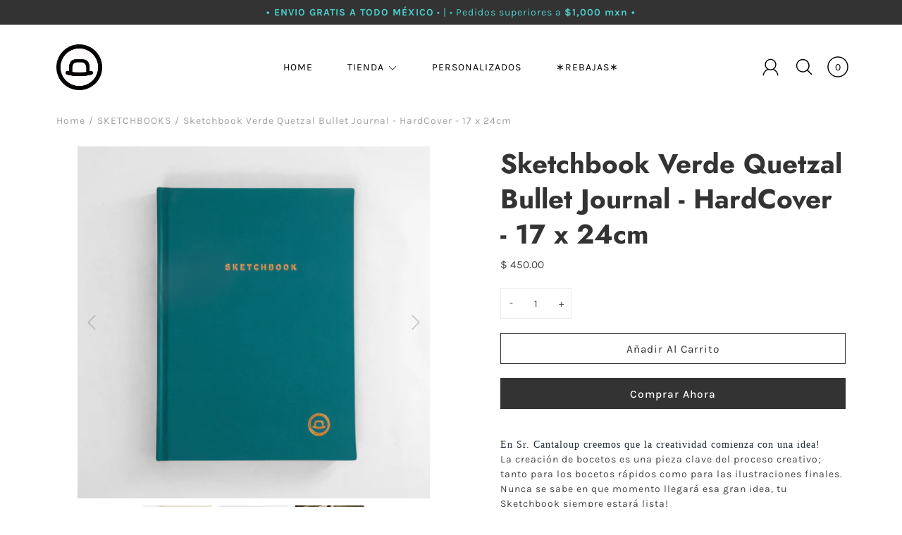

--- FILE ---
content_type: text/html; charset=utf-8
request_url: https://srcantaloup.com/products/sketchbook-verde-quetzal-bullet-journal-hardcover-17-x-24cm
body_size: 21890
content:
<!DOCTYPE html>
<!--[if IE 9]> <html class="ie9 no-js supports-no-cookies" lang="es"> <![endif]-->
<!--[if (gt IE 9)|!(IE)]><!--> <html class="no-js supports-no-cookies" lang="es"> <!--<![endif]-->

<head>
  <meta charset="utf-8" />
  <title>Sketchbook Negro | Sr Cantaloup &ndash; Sr. Cantaloup</title><link rel="shortcut icon" href="//srcantaloup.com/cdn/shop/files/favicon_srcantaloup_black_02_32x32.jpg?v=1705541923" type="image/png"><meta name="description" content="En Sr. Cantaloup creemos que la creatividad comienza con una idea!La creación de bocetos es una pieza clave del proceso creativo; tanto para los bocetos rápidos como para las ilustraciones finales.Nunca se sabe en que momento llegará esa gran idea, tu Sketchbook siempre estará lista! Ideal para técnicas secas como:Graf"><!--[if IE]><meta http-equiv='X-UA-Compatible' content='IE=edge,chrome=1' /><![endif]-->
  <link rel="canonical" href="https://srcantaloup.com/products/sketchbook-verde-quetzal-bullet-journal-hardcover-17-x-24cm" />
  <meta name="viewport" content="width=device-width, initial-scale=1, minimum-scale=1.0, maximum-scale=1.0, user-scalable=no" /><!-- /snippets/social-meta-tags.liquid -->


<meta property="og:site_name" content="Sr. Cantaloup">
<meta property="og:url" content="https://srcantaloup.com/products/sketchbook-verde-quetzal-bullet-journal-hardcover-17-x-24cm">
<meta property="og:title" content="Sketchbook Verde Quetzal Bullet Journal - HardCover - 17 x 24cm">
<meta property="og:type" content="product">
<meta property="og:description" content="En Sr. Cantaloup creemos que la creatividad comienza con una idea!La creación de bocetos es una pieza clave del proceso creativo; tanto para los bocetos rápidos como para las ilustraciones finales.Nunca se sabe en que momento llegará esa gran idea, tu Sketchbook siempre estará lista! Ideal para técnicas secas como:Graf">

  <meta property="og:price:amount" content="450.00">
  <meta property="og:price:currency" content="MXN">

<meta property="og:image" content="http://srcantaloup.com/cdn/shop/products/Sketchbooks_quetzal_1200x1200.jpg?v=1677720504">
        <meta name="twitter:image" content="http://srcantaloup.com/cdn/shop/products/Sketchbooks_quetzal_1200x1200.jpg?v=1677720504">
      <meta property="og:image" content="http://srcantaloup.com/cdn/shop/products/009_1200x1200.jpg?v=1677726146">
        <meta name="twitter:image" content="http://srcantaloup.com/cdn/shop/products/009_1200x1200.jpg?v=1677726146">
      <meta property="og:image" content="http://srcantaloup.com/cdn/shop/products/Sketchbooks_open_1200x1200.jpg?v=1677726146">
        <meta name="twitter:image" content="http://srcantaloup.com/cdn/shop/products/Sketchbooks_open_1200x1200.jpg?v=1677726146">
      
<meta property="og:image:secure_url" content="https://srcantaloup.com/cdn/shop/products/Sketchbooks_quetzal_1200x1200.jpg?v=1677720504">
        <meta name="twitter:image:secure_url" content="https://srcantaloup.com/cdn/shop/products/Sketchbooks_quetzal_1200x1200.jpg?v=1677720504">
      <meta property="og:image:secure_url" content="https://srcantaloup.com/cdn/shop/products/009_1200x1200.jpg?v=1677726146">
        <meta name="twitter:image:secure_url" content="https://srcantaloup.com/cdn/shop/products/009_1200x1200.jpg?v=1677726146">
      <meta property="og:image:secure_url" content="https://srcantaloup.com/cdn/shop/products/Sketchbooks_open_1200x1200.jpg?v=1677726146">
        <meta name="twitter:image:secure_url" content="https://srcantaloup.com/cdn/shop/products/Sketchbooks_open_1200x1200.jpg?v=1677726146">
      


<meta name="twitter:card" content="summary_large_image">
<meta name="twitter:title" content="Sketchbook Verde Quetzal Bullet Journal - HardCover - 17 x 24cm">
<meta name="twitter:description" content="En Sr. Cantaloup creemos que la creatividad comienza con una idea!La creación de bocetos es una pieza clave del proceso creativo; tanto para los bocetos rápidos como para las ilustraciones finales.Nunca se sabe en que momento llegará esa gran idea, tu Sketchbook siempre estará lista! Ideal para técnicas secas como:Graf"><link href="//srcantaloup.com/cdn/shop/t/2/assets/style.scss.css?v=85411171577117762581759259721" rel="stylesheet" type="text/css" media="all" /><script>window.performance && window.performance.mark && window.performance.mark('shopify.content_for_header.start');</script><meta name="facebook-domain-verification" content="kgezdl9pysfn027l0q0r28hngostfh">
<meta id="shopify-digital-wallet" name="shopify-digital-wallet" content="/28125921315/digital_wallets/dialog">
<meta name="shopify-checkout-api-token" content="3006abc869477eea847bb37dcd919dc6">
<meta id="in-context-paypal-metadata" data-shop-id="28125921315" data-venmo-supported="false" data-environment="production" data-locale="es_ES" data-paypal-v4="true" data-currency="MXN">
<link rel="alternate" type="application/json+oembed" href="https://srcantaloup.com/products/sketchbook-verde-quetzal-bullet-journal-hardcover-17-x-24cm.oembed">
<script async="async" src="/checkouts/internal/preloads.js?locale=es-MX"></script>
<script id="shopify-features" type="application/json">{"accessToken":"3006abc869477eea847bb37dcd919dc6","betas":["rich-media-storefront-analytics"],"domain":"srcantaloup.com","predictiveSearch":true,"shopId":28125921315,"locale":"es"}</script>
<script>var Shopify = Shopify || {};
Shopify.shop = "sr-cantaloup.myshopify.com";
Shopify.locale = "es";
Shopify.currency = {"active":"MXN","rate":"1.0"};
Shopify.country = "MX";
Shopify.theme = {"name":"Modular","id":80601710627,"schema_name":"Modular","schema_version":"1.7.2","theme_store_id":849,"role":"main"};
Shopify.theme.handle = "null";
Shopify.theme.style = {"id":null,"handle":null};
Shopify.cdnHost = "srcantaloup.com/cdn";
Shopify.routes = Shopify.routes || {};
Shopify.routes.root = "/";</script>
<script type="module">!function(o){(o.Shopify=o.Shopify||{}).modules=!0}(window);</script>
<script>!function(o){function n(){var o=[];function n(){o.push(Array.prototype.slice.apply(arguments))}return n.q=o,n}var t=o.Shopify=o.Shopify||{};t.loadFeatures=n(),t.autoloadFeatures=n()}(window);</script>
<script id="shop-js-analytics" type="application/json">{"pageType":"product"}</script>
<script defer="defer" async type="module" src="//srcantaloup.com/cdn/shopifycloud/shop-js/modules/v2/client.init-shop-cart-sync_DaR8I8JV.es.esm.js"></script>
<script defer="defer" async type="module" src="//srcantaloup.com/cdn/shopifycloud/shop-js/modules/v2/chunk.common_CvUpgQgQ.esm.js"></script>
<script type="module">
  await import("//srcantaloup.com/cdn/shopifycloud/shop-js/modules/v2/client.init-shop-cart-sync_DaR8I8JV.es.esm.js");
await import("//srcantaloup.com/cdn/shopifycloud/shop-js/modules/v2/chunk.common_CvUpgQgQ.esm.js");

  window.Shopify.SignInWithShop?.initShopCartSync?.({"fedCMEnabled":true,"windoidEnabled":true});

</script>
<script>(function() {
  var isLoaded = false;
  function asyncLoad() {
    if (isLoaded) return;
    isLoaded = true;
    var urls = ["\/\/code.tidio.co\/0e8cnmmakhqxfaxld1mtktnownp47zki.js?shop=sr-cantaloup.myshopify.com","https:\/\/chimpstatic.com\/mcjs-connected\/js\/users\/34d481f6811e55ef92d9849b4\/2d13c0338e6f060cfd5459dee.js?shop=sr-cantaloup.myshopify.com"];
    for (var i = 0; i < urls.length; i++) {
      var s = document.createElement('script');
      s.type = 'text/javascript';
      s.async = true;
      s.src = urls[i];
      var x = document.getElementsByTagName('script')[0];
      x.parentNode.insertBefore(s, x);
    }
  };
  if(window.attachEvent) {
    window.attachEvent('onload', asyncLoad);
  } else {
    window.addEventListener('load', asyncLoad, false);
  }
})();</script>
<script id="__st">var __st={"a":28125921315,"offset":-21600,"reqid":"47b96fb1-2934-44f7-9e17-1ff446978298-1764483096","pageurl":"srcantaloup.com\/products\/sketchbook-verde-quetzal-bullet-journal-hardcover-17-x-24cm","u":"61e7b42ad7d0","p":"product","rtyp":"product","rid":4837087182883};</script>
<script>window.ShopifyPaypalV4VisibilityTracking = true;</script>
<script id="captcha-bootstrap">!function(){'use strict';const t='contact',e='account',n='new_comment',o=[[t,t],['blogs',n],['comments',n],[t,'customer']],c=[[e,'customer_login'],[e,'guest_login'],[e,'recover_customer_password'],[e,'create_customer']],r=t=>t.map((([t,e])=>`form[action*='/${t}']:not([data-nocaptcha='true']) input[name='form_type'][value='${e}']`)).join(','),a=t=>()=>t?[...document.querySelectorAll(t)].map((t=>t.form)):[];function s(){const t=[...o],e=r(t);return a(e)}const i='password',u='form_key',d=['recaptcha-v3-token','g-recaptcha-response','h-captcha-response',i],f=()=>{try{return window.sessionStorage}catch{return}},m='__shopify_v',_=t=>t.elements[u];function p(t,e,n=!1){try{const o=window.sessionStorage,c=JSON.parse(o.getItem(e)),{data:r}=function(t){const{data:e,action:n}=t;return t[m]||n?{data:e,action:n}:{data:t,action:n}}(c);for(const[e,n]of Object.entries(r))t.elements[e]&&(t.elements[e].value=n);n&&o.removeItem(e)}catch(o){console.error('form repopulation failed',{error:o})}}const l='form_type',E='cptcha';function T(t){t.dataset[E]=!0}const w=window,h=w.document,L='Shopify',v='ce_forms',y='captcha';let A=!1;((t,e)=>{const n=(g='f06e6c50-85a8-45c8-87d0-21a2b65856fe',I='https://cdn.shopify.com/shopifycloud/storefront-forms-hcaptcha/ce_storefront_forms_captcha_hcaptcha.v1.5.2.iife.js',D={infoText:'Protegido por hCaptcha',privacyText:'Privacidad',termsText:'Términos'},(t,e,n)=>{const o=w[L][v],c=o.bindForm;if(c)return c(t,g,e,D).then(n);var r;o.q.push([[t,g,e,D],n]),r=I,A||(h.body.append(Object.assign(h.createElement('script'),{id:'captcha-provider',async:!0,src:r})),A=!0)});var g,I,D;w[L]=w[L]||{},w[L][v]=w[L][v]||{},w[L][v].q=[],w[L][y]=w[L][y]||{},w[L][y].protect=function(t,e){n(t,void 0,e),T(t)},Object.freeze(w[L][y]),function(t,e,n,w,h,L){const[v,y,A,g]=function(t,e,n){const i=e?o:[],u=t?c:[],d=[...i,...u],f=r(d),m=r(i),_=r(d.filter((([t,e])=>n.includes(e))));return[a(f),a(m),a(_),s()]}(w,h,L),I=t=>{const e=t.target;return e instanceof HTMLFormElement?e:e&&e.form},D=t=>v().includes(t);t.addEventListener('submit',(t=>{const e=I(t);if(!e)return;const n=D(e)&&!e.dataset.hcaptchaBound&&!e.dataset.recaptchaBound,o=_(e),c=g().includes(e)&&(!o||!o.value);(n||c)&&t.preventDefault(),c&&!n&&(function(t){try{if(!f())return;!function(t){const e=f();if(!e)return;const n=_(t);if(!n)return;const o=n.value;o&&e.removeItem(o)}(t);const e=Array.from(Array(32),(()=>Math.random().toString(36)[2])).join('');!function(t,e){_(t)||t.append(Object.assign(document.createElement('input'),{type:'hidden',name:u})),t.elements[u].value=e}(t,e),function(t,e){const n=f();if(!n)return;const o=[...t.querySelectorAll(`input[type='${i}']`)].map((({name:t})=>t)),c=[...d,...o],r={};for(const[a,s]of new FormData(t).entries())c.includes(a)||(r[a]=s);n.setItem(e,JSON.stringify({[m]:1,action:t.action,data:r}))}(t,e)}catch(e){console.error('failed to persist form',e)}}(e),e.submit())}));const S=(t,e)=>{t&&!t.dataset[E]&&(n(t,e.some((e=>e===t))),T(t))};for(const o of['focusin','change'])t.addEventListener(o,(t=>{const e=I(t);D(e)&&S(e,y())}));const B=e.get('form_key'),M=e.get(l),P=B&&M;t.addEventListener('DOMContentLoaded',(()=>{const t=y();if(P)for(const e of t)e.elements[l].value===M&&p(e,B);[...new Set([...A(),...v().filter((t=>'true'===t.dataset.shopifyCaptcha))])].forEach((e=>S(e,t)))}))}(h,new URLSearchParams(w.location.search),n,t,e,['guest_login'])})(!0,!0)}();</script>
<script integrity="sha256-52AcMU7V7pcBOXWImdc/TAGTFKeNjmkeM1Pvks/DTgc=" data-source-attribution="shopify.loadfeatures" defer="defer" src="//srcantaloup.com/cdn/shopifycloud/storefront/assets/storefront/load_feature-81c60534.js" crossorigin="anonymous"></script>
<script data-source-attribution="shopify.dynamic_checkout.dynamic.init">var Shopify=Shopify||{};Shopify.PaymentButton=Shopify.PaymentButton||{isStorefrontPortableWallets:!0,init:function(){window.Shopify.PaymentButton.init=function(){};var t=document.createElement("script");t.src="https://srcantaloup.com/cdn/shopifycloud/portable-wallets/latest/portable-wallets.es.js",t.type="module",document.head.appendChild(t)}};
</script>
<script data-source-attribution="shopify.dynamic_checkout.buyer_consent">
  function portableWalletsHideBuyerConsent(e){var t=document.getElementById("shopify-buyer-consent"),n=document.getElementById("shopify-subscription-policy-button");t&&n&&(t.classList.add("hidden"),t.setAttribute("aria-hidden","true"),n.removeEventListener("click",e))}function portableWalletsShowBuyerConsent(e){var t=document.getElementById("shopify-buyer-consent"),n=document.getElementById("shopify-subscription-policy-button");t&&n&&(t.classList.remove("hidden"),t.removeAttribute("aria-hidden"),n.addEventListener("click",e))}window.Shopify?.PaymentButton&&(window.Shopify.PaymentButton.hideBuyerConsent=portableWalletsHideBuyerConsent,window.Shopify.PaymentButton.showBuyerConsent=portableWalletsShowBuyerConsent);
</script>
<script>
  function portableWalletsCleanup(e){e&&e.src&&console.error("Failed to load portable wallets script "+e.src);var t=document.querySelectorAll("shopify-accelerated-checkout .shopify-payment-button__skeleton, shopify-accelerated-checkout-cart .wallet-cart-button__skeleton"),e=document.getElementById("shopify-buyer-consent");for(let e=0;e<t.length;e++)t[e].remove();e&&e.remove()}function portableWalletsNotLoadedAsModule(e){e instanceof ErrorEvent&&"string"==typeof e.message&&e.message.includes("import.meta")&&"string"==typeof e.filename&&e.filename.includes("portable-wallets")&&(window.removeEventListener("error",portableWalletsNotLoadedAsModule),window.Shopify.PaymentButton.failedToLoad=e,"loading"===document.readyState?document.addEventListener("DOMContentLoaded",window.Shopify.PaymentButton.init):window.Shopify.PaymentButton.init())}window.addEventListener("error",portableWalletsNotLoadedAsModule);
</script>

<script type="module" src="https://srcantaloup.com/cdn/shopifycloud/portable-wallets/latest/portable-wallets.es.js" onError="portableWalletsCleanup(this)" crossorigin="anonymous"></script>
<script nomodule>
  document.addEventListener("DOMContentLoaded", portableWalletsCleanup);
</script>

<link id="shopify-accelerated-checkout-styles" rel="stylesheet" media="screen" href="https://srcantaloup.com/cdn/shopifycloud/portable-wallets/latest/accelerated-checkout-backwards-compat.css" crossorigin="anonymous">
<style id="shopify-accelerated-checkout-cart">
        #shopify-buyer-consent {
  margin-top: 1em;
  display: inline-block;
  width: 100%;
}

#shopify-buyer-consent.hidden {
  display: none;
}

#shopify-subscription-policy-button {
  background: none;
  border: none;
  padding: 0;
  text-decoration: underline;
  font-size: inherit;
  cursor: pointer;
}

#shopify-subscription-policy-button::before {
  box-shadow: none;
}

      </style>

<script>window.performance && window.performance.mark && window.performance.mark('shopify.content_for_header.end');</script>
<!-- Global site tag (gtag.js) - Google Ads: 404997881 -->
<script async src="https://www.googletagmanager.com/gtag/js?id=AW-404997881"></script>
<script>
  window.dataLayer = window.dataLayer || [];
  function gtag(){dataLayer.push(arguments);}
  gtag('js', new Date());

  gtag('config', 'AW-404997881');
</script>

  <!-- Global site tag (gtag.js) - Google Analytics -->
<script async src="https://www.googletagmanager.com/gtag/js?id=G-LWEGMPM9FT"></script>
<script>
  window.dataLayer = window.dataLayer || [];
  function gtag(){dataLayer.push(arguments);}
  gtag('js', new Date());

  gtag('config', 'G-LWEGMPM9FT');
</script>
  
  
<!-- BEGIN app block: shopify://apps/instafeed/blocks/head-block/c447db20-095d-4a10-9725-b5977662c9d5 --><link rel="preconnect" href="https://cdn.nfcube.com/">
<link rel="preconnect" href="https://scontent.cdninstagram.com/">


  <script>
    document.addEventListener('DOMContentLoaded', function () {
      let instafeedScript = document.createElement('script');

      
        instafeedScript.src = 'https://storage.nfcube.com/instafeed-293b6852123e8d7810cd6581cf916c65.js';
      

      document.body.appendChild(instafeedScript);
    });
  </script>





<!-- END app block --><link href="https://monorail-edge.shopifysvc.com" rel="dns-prefetch">
<script>(function(){if ("sendBeacon" in navigator && "performance" in window) {try {var session_token_from_headers = performance.getEntriesByType('navigation')[0].serverTiming.find(x => x.name == '_s').description;} catch {var session_token_from_headers = undefined;}var session_cookie_matches = document.cookie.match(/_shopify_s=([^;]*)/);var session_token_from_cookie = session_cookie_matches && session_cookie_matches.length === 2 ? session_cookie_matches[1] : "";var session_token = session_token_from_headers || session_token_from_cookie || "";function handle_abandonment_event(e) {var entries = performance.getEntries().filter(function(entry) {return /monorail-edge.shopifysvc.com/.test(entry.name);});if (!window.abandonment_tracked && entries.length === 0) {window.abandonment_tracked = true;var currentMs = Date.now();var navigation_start = performance.timing.navigationStart;var payload = {shop_id: 28125921315,url: window.location.href,navigation_start,duration: currentMs - navigation_start,session_token,page_type: "product"};window.navigator.sendBeacon("https://monorail-edge.shopifysvc.com/v1/produce", JSON.stringify({schema_id: "online_store_buyer_site_abandonment/1.1",payload: payload,metadata: {event_created_at_ms: currentMs,event_sent_at_ms: currentMs}}));}}window.addEventListener('pagehide', handle_abandonment_event);}}());</script>
<script id="web-pixels-manager-setup">(function e(e,d,r,n,o){if(void 0===o&&(o={}),!Boolean(null===(a=null===(i=window.Shopify)||void 0===i?void 0:i.analytics)||void 0===a?void 0:a.replayQueue)){var i,a;window.Shopify=window.Shopify||{};var t=window.Shopify;t.analytics=t.analytics||{};var s=t.analytics;s.replayQueue=[],s.publish=function(e,d,r){return s.replayQueue.push([e,d,r]),!0};try{self.performance.mark("wpm:start")}catch(e){}var l=function(){var e={modern:/Edge?\/(1{2}[4-9]|1[2-9]\d|[2-9]\d{2}|\d{4,})\.\d+(\.\d+|)|Firefox\/(1{2}[4-9]|1[2-9]\d|[2-9]\d{2}|\d{4,})\.\d+(\.\d+|)|Chrom(ium|e)\/(9{2}|\d{3,})\.\d+(\.\d+|)|(Maci|X1{2}).+ Version\/(15\.\d+|(1[6-9]|[2-9]\d|\d{3,})\.\d+)([,.]\d+|)( \(\w+\)|)( Mobile\/\w+|) Safari\/|Chrome.+OPR\/(9{2}|\d{3,})\.\d+\.\d+|(CPU[ +]OS|iPhone[ +]OS|CPU[ +]iPhone|CPU IPhone OS|CPU iPad OS)[ +]+(15[._]\d+|(1[6-9]|[2-9]\d|\d{3,})[._]\d+)([._]\d+|)|Android:?[ /-](13[3-9]|1[4-9]\d|[2-9]\d{2}|\d{4,})(\.\d+|)(\.\d+|)|Android.+Firefox\/(13[5-9]|1[4-9]\d|[2-9]\d{2}|\d{4,})\.\d+(\.\d+|)|Android.+Chrom(ium|e)\/(13[3-9]|1[4-9]\d|[2-9]\d{2}|\d{4,})\.\d+(\.\d+|)|SamsungBrowser\/([2-9]\d|\d{3,})\.\d+/,legacy:/Edge?\/(1[6-9]|[2-9]\d|\d{3,})\.\d+(\.\d+|)|Firefox\/(5[4-9]|[6-9]\d|\d{3,})\.\d+(\.\d+|)|Chrom(ium|e)\/(5[1-9]|[6-9]\d|\d{3,})\.\d+(\.\d+|)([\d.]+$|.*Safari\/(?![\d.]+ Edge\/[\d.]+$))|(Maci|X1{2}).+ Version\/(10\.\d+|(1[1-9]|[2-9]\d|\d{3,})\.\d+)([,.]\d+|)( \(\w+\)|)( Mobile\/\w+|) Safari\/|Chrome.+OPR\/(3[89]|[4-9]\d|\d{3,})\.\d+\.\d+|(CPU[ +]OS|iPhone[ +]OS|CPU[ +]iPhone|CPU IPhone OS|CPU iPad OS)[ +]+(10[._]\d+|(1[1-9]|[2-9]\d|\d{3,})[._]\d+)([._]\d+|)|Android:?[ /-](13[3-9]|1[4-9]\d|[2-9]\d{2}|\d{4,})(\.\d+|)(\.\d+|)|Mobile Safari.+OPR\/([89]\d|\d{3,})\.\d+\.\d+|Android.+Firefox\/(13[5-9]|1[4-9]\d|[2-9]\d{2}|\d{4,})\.\d+(\.\d+|)|Android.+Chrom(ium|e)\/(13[3-9]|1[4-9]\d|[2-9]\d{2}|\d{4,})\.\d+(\.\d+|)|Android.+(UC? ?Browser|UCWEB|U3)[ /]?(15\.([5-9]|\d{2,})|(1[6-9]|[2-9]\d|\d{3,})\.\d+)\.\d+|SamsungBrowser\/(5\.\d+|([6-9]|\d{2,})\.\d+)|Android.+MQ{2}Browser\/(14(\.(9|\d{2,})|)|(1[5-9]|[2-9]\d|\d{3,})(\.\d+|))(\.\d+|)|K[Aa][Ii]OS\/(3\.\d+|([4-9]|\d{2,})\.\d+)(\.\d+|)/},d=e.modern,r=e.legacy,n=navigator.userAgent;return n.match(d)?"modern":n.match(r)?"legacy":"unknown"}(),u="modern"===l?"modern":"legacy",c=(null!=n?n:{modern:"",legacy:""})[u],f=function(e){return[e.baseUrl,"/wpm","/b",e.hashVersion,"modern"===e.buildTarget?"m":"l",".js"].join("")}({baseUrl:d,hashVersion:r,buildTarget:u}),m=function(e){var d=e.version,r=e.bundleTarget,n=e.surface,o=e.pageUrl,i=e.monorailEndpoint;return{emit:function(e){var a=e.status,t=e.errorMsg,s=(new Date).getTime(),l=JSON.stringify({metadata:{event_sent_at_ms:s},events:[{schema_id:"web_pixels_manager_load/3.1",payload:{version:d,bundle_target:r,page_url:o,status:a,surface:n,error_msg:t},metadata:{event_created_at_ms:s}}]});if(!i)return console&&console.warn&&console.warn("[Web Pixels Manager] No Monorail endpoint provided, skipping logging."),!1;try{return self.navigator.sendBeacon.bind(self.navigator)(i,l)}catch(e){}var u=new XMLHttpRequest;try{return u.open("POST",i,!0),u.setRequestHeader("Content-Type","text/plain"),u.send(l),!0}catch(e){return console&&console.warn&&console.warn("[Web Pixels Manager] Got an unhandled error while logging to Monorail."),!1}}}}({version:r,bundleTarget:l,surface:e.surface,pageUrl:self.location.href,monorailEndpoint:e.monorailEndpoint});try{o.browserTarget=l,function(e){var d=e.src,r=e.async,n=void 0===r||r,o=e.onload,i=e.onerror,a=e.sri,t=e.scriptDataAttributes,s=void 0===t?{}:t,l=document.createElement("script"),u=document.querySelector("head"),c=document.querySelector("body");if(l.async=n,l.src=d,a&&(l.integrity=a,l.crossOrigin="anonymous"),s)for(var f in s)if(Object.prototype.hasOwnProperty.call(s,f))try{l.dataset[f]=s[f]}catch(e){}if(o&&l.addEventListener("load",o),i&&l.addEventListener("error",i),u)u.appendChild(l);else{if(!c)throw new Error("Did not find a head or body element to append the script");c.appendChild(l)}}({src:f,async:!0,onload:function(){if(!function(){var e,d;return Boolean(null===(d=null===(e=window.Shopify)||void 0===e?void 0:e.analytics)||void 0===d?void 0:d.initialized)}()){var d=window.webPixelsManager.init(e)||void 0;if(d){var r=window.Shopify.analytics;r.replayQueue.forEach((function(e){var r=e[0],n=e[1],o=e[2];d.publishCustomEvent(r,n,o)})),r.replayQueue=[],r.publish=d.publishCustomEvent,r.visitor=d.visitor,r.initialized=!0}}},onerror:function(){return m.emit({status:"failed",errorMsg:"".concat(f," has failed to load")})},sri:function(e){var d=/^sha384-[A-Za-z0-9+/=]+$/;return"string"==typeof e&&d.test(e)}(c)?c:"",scriptDataAttributes:o}),m.emit({status:"loading"})}catch(e){m.emit({status:"failed",errorMsg:(null==e?void 0:e.message)||"Unknown error"})}}})({shopId: 28125921315,storefrontBaseUrl: "https://srcantaloup.com",extensionsBaseUrl: "https://extensions.shopifycdn.com/cdn/shopifycloud/web-pixels-manager",monorailEndpoint: "https://monorail-edge.shopifysvc.com/unstable/produce_batch",surface: "storefront-renderer",enabledBetaFlags: ["2dca8a86"],webPixelsConfigList: [{"id":"72548387","configuration":"{\"pixel_id\":\"253159276402219\",\"pixel_type\":\"facebook_pixel\",\"metaapp_system_user_token\":\"-\"}","eventPayloadVersion":"v1","runtimeContext":"OPEN","scriptVersion":"ca16bc87fe92b6042fbaa3acc2fbdaa6","type":"APP","apiClientId":2329312,"privacyPurposes":["ANALYTICS","MARKETING","SALE_OF_DATA"],"dataSharingAdjustments":{"protectedCustomerApprovalScopes":["read_customer_address","read_customer_email","read_customer_name","read_customer_personal_data","read_customer_phone"]}},{"id":"shopify-app-pixel","configuration":"{}","eventPayloadVersion":"v1","runtimeContext":"STRICT","scriptVersion":"0450","apiClientId":"shopify-pixel","type":"APP","privacyPurposes":["ANALYTICS","MARKETING"]},{"id":"shopify-custom-pixel","eventPayloadVersion":"v1","runtimeContext":"LAX","scriptVersion":"0450","apiClientId":"shopify-pixel","type":"CUSTOM","privacyPurposes":["ANALYTICS","MARKETING"]}],isMerchantRequest: false,initData: {"shop":{"name":"Sr. Cantaloup","paymentSettings":{"currencyCode":"MXN"},"myshopifyDomain":"sr-cantaloup.myshopify.com","countryCode":"MX","storefrontUrl":"https:\/\/srcantaloup.com"},"customer":null,"cart":null,"checkout":null,"productVariants":[{"price":{"amount":450.0,"currencyCode":"MXN"},"product":{"title":"Sketchbook Verde Quetzal Bullet Journal - HardCover - 17 x 24cm","vendor":"Sr. Cantaloup","id":"4837087182883","untranslatedTitle":"Sketchbook Verde Quetzal Bullet Journal - HardCover - 17 x 24cm","url":"\/products\/sketchbook-verde-quetzal-bullet-journal-hardcover-17-x-24cm","type":""},"id":"32975314616355","image":{"src":"\/\/srcantaloup.com\/cdn\/shop\/products\/Sketchbooks_quetzal.jpg?v=1677720504"},"sku":"","title":"Default Title","untranslatedTitle":"Default Title"}],"purchasingCompany":null},},"https://srcantaloup.com/cdn","ae1676cfwd2530674p4253c800m34e853cb",{"modern":"","legacy":""},{"shopId":"28125921315","storefrontBaseUrl":"https:\/\/srcantaloup.com","extensionBaseUrl":"https:\/\/extensions.shopifycdn.com\/cdn\/shopifycloud\/web-pixels-manager","surface":"storefront-renderer","enabledBetaFlags":"[\"2dca8a86\"]","isMerchantRequest":"false","hashVersion":"ae1676cfwd2530674p4253c800m34e853cb","publish":"custom","events":"[[\"page_viewed\",{}],[\"product_viewed\",{\"productVariant\":{\"price\":{\"amount\":450.0,\"currencyCode\":\"MXN\"},\"product\":{\"title\":\"Sketchbook Verde Quetzal Bullet Journal - HardCover - 17 x 24cm\",\"vendor\":\"Sr. Cantaloup\",\"id\":\"4837087182883\",\"untranslatedTitle\":\"Sketchbook Verde Quetzal Bullet Journal - HardCover - 17 x 24cm\",\"url\":\"\/products\/sketchbook-verde-quetzal-bullet-journal-hardcover-17-x-24cm\",\"type\":\"\"},\"id\":\"32975314616355\",\"image\":{\"src\":\"\/\/srcantaloup.com\/cdn\/shop\/products\/Sketchbooks_quetzal.jpg?v=1677720504\"},\"sku\":\"\",\"title\":\"Default Title\",\"untranslatedTitle\":\"Default Title\"}}]]"});</script><script>
  window.ShopifyAnalytics = window.ShopifyAnalytics || {};
  window.ShopifyAnalytics.meta = window.ShopifyAnalytics.meta || {};
  window.ShopifyAnalytics.meta.currency = 'MXN';
  var meta = {"product":{"id":4837087182883,"gid":"gid:\/\/shopify\/Product\/4837087182883","vendor":"Sr. Cantaloup","type":"","variants":[{"id":32975314616355,"price":45000,"name":"Sketchbook Verde Quetzal Bullet Journal - HardCover - 17 x 24cm","public_title":null,"sku":""}],"remote":false},"page":{"pageType":"product","resourceType":"product","resourceId":4837087182883}};
  for (var attr in meta) {
    window.ShopifyAnalytics.meta[attr] = meta[attr];
  }
</script>
<script class="analytics">
  (function () {
    var customDocumentWrite = function(content) {
      var jquery = null;

      if (window.jQuery) {
        jquery = window.jQuery;
      } else if (window.Checkout && window.Checkout.$) {
        jquery = window.Checkout.$;
      }

      if (jquery) {
        jquery('body').append(content);
      }
    };

    var hasLoggedConversion = function(token) {
      if (token) {
        return document.cookie.indexOf('loggedConversion=' + token) !== -1;
      }
      return false;
    }

    var setCookieIfConversion = function(token) {
      if (token) {
        var twoMonthsFromNow = new Date(Date.now());
        twoMonthsFromNow.setMonth(twoMonthsFromNow.getMonth() + 2);

        document.cookie = 'loggedConversion=' + token + '; expires=' + twoMonthsFromNow;
      }
    }

    var trekkie = window.ShopifyAnalytics.lib = window.trekkie = window.trekkie || [];
    if (trekkie.integrations) {
      return;
    }
    trekkie.methods = [
      'identify',
      'page',
      'ready',
      'track',
      'trackForm',
      'trackLink'
    ];
    trekkie.factory = function(method) {
      return function() {
        var args = Array.prototype.slice.call(arguments);
        args.unshift(method);
        trekkie.push(args);
        return trekkie;
      };
    };
    for (var i = 0; i < trekkie.methods.length; i++) {
      var key = trekkie.methods[i];
      trekkie[key] = trekkie.factory(key);
    }
    trekkie.load = function(config) {
      trekkie.config = config || {};
      trekkie.config.initialDocumentCookie = document.cookie;
      var first = document.getElementsByTagName('script')[0];
      var script = document.createElement('script');
      script.type = 'text/javascript';
      script.onerror = function(e) {
        var scriptFallback = document.createElement('script');
        scriptFallback.type = 'text/javascript';
        scriptFallback.onerror = function(error) {
                var Monorail = {
      produce: function produce(monorailDomain, schemaId, payload) {
        var currentMs = new Date().getTime();
        var event = {
          schema_id: schemaId,
          payload: payload,
          metadata: {
            event_created_at_ms: currentMs,
            event_sent_at_ms: currentMs
          }
        };
        return Monorail.sendRequest("https://" + monorailDomain + "/v1/produce", JSON.stringify(event));
      },
      sendRequest: function sendRequest(endpointUrl, payload) {
        // Try the sendBeacon API
        if (window && window.navigator && typeof window.navigator.sendBeacon === 'function' && typeof window.Blob === 'function' && !Monorail.isIos12()) {
          var blobData = new window.Blob([payload], {
            type: 'text/plain'
          });

          if (window.navigator.sendBeacon(endpointUrl, blobData)) {
            return true;
          } // sendBeacon was not successful

        } // XHR beacon

        var xhr = new XMLHttpRequest();

        try {
          xhr.open('POST', endpointUrl);
          xhr.setRequestHeader('Content-Type', 'text/plain');
          xhr.send(payload);
        } catch (e) {
          console.log(e);
        }

        return false;
      },
      isIos12: function isIos12() {
        return window.navigator.userAgent.lastIndexOf('iPhone; CPU iPhone OS 12_') !== -1 || window.navigator.userAgent.lastIndexOf('iPad; CPU OS 12_') !== -1;
      }
    };
    Monorail.produce('monorail-edge.shopifysvc.com',
      'trekkie_storefront_load_errors/1.1',
      {shop_id: 28125921315,
      theme_id: 80601710627,
      app_name: "storefront",
      context_url: window.location.href,
      source_url: "//srcantaloup.com/cdn/s/trekkie.storefront.3c703df509f0f96f3237c9daa54e2777acf1a1dd.min.js"});

        };
        scriptFallback.async = true;
        scriptFallback.src = '//srcantaloup.com/cdn/s/trekkie.storefront.3c703df509f0f96f3237c9daa54e2777acf1a1dd.min.js';
        first.parentNode.insertBefore(scriptFallback, first);
      };
      script.async = true;
      script.src = '//srcantaloup.com/cdn/s/trekkie.storefront.3c703df509f0f96f3237c9daa54e2777acf1a1dd.min.js';
      first.parentNode.insertBefore(script, first);
    };
    trekkie.load(
      {"Trekkie":{"appName":"storefront","development":false,"defaultAttributes":{"shopId":28125921315,"isMerchantRequest":null,"themeId":80601710627,"themeCityHash":"4150161614955756387","contentLanguage":"es","currency":"MXN","eventMetadataId":"03e146e6-92b6-4baa-8c3b-e1f04f53f106"},"isServerSideCookieWritingEnabled":true,"monorailRegion":"shop_domain","enabledBetaFlags":["f0df213a"]},"Session Attribution":{},"S2S":{"facebookCapiEnabled":true,"source":"trekkie-storefront-renderer","apiClientId":580111}}
    );

    var loaded = false;
    trekkie.ready(function() {
      if (loaded) return;
      loaded = true;

      window.ShopifyAnalytics.lib = window.trekkie;

      var originalDocumentWrite = document.write;
      document.write = customDocumentWrite;
      try { window.ShopifyAnalytics.merchantGoogleAnalytics.call(this); } catch(error) {};
      document.write = originalDocumentWrite;

      window.ShopifyAnalytics.lib.page(null,{"pageType":"product","resourceType":"product","resourceId":4837087182883,"shopifyEmitted":true});

      var match = window.location.pathname.match(/checkouts\/(.+)\/(thank_you|post_purchase)/)
      var token = match? match[1]: undefined;
      if (!hasLoggedConversion(token)) {
        setCookieIfConversion(token);
        window.ShopifyAnalytics.lib.track("Viewed Product",{"currency":"MXN","variantId":32975314616355,"productId":4837087182883,"productGid":"gid:\/\/shopify\/Product\/4837087182883","name":"Sketchbook Verde Quetzal Bullet Journal - HardCover - 17 x 24cm","price":"450.00","sku":"","brand":"Sr. Cantaloup","variant":null,"category":"","nonInteraction":true,"remote":false},undefined,undefined,{"shopifyEmitted":true});
      window.ShopifyAnalytics.lib.track("monorail:\/\/trekkie_storefront_viewed_product\/1.1",{"currency":"MXN","variantId":32975314616355,"productId":4837087182883,"productGid":"gid:\/\/shopify\/Product\/4837087182883","name":"Sketchbook Verde Quetzal Bullet Journal - HardCover - 17 x 24cm","price":"450.00","sku":"","brand":"Sr. Cantaloup","variant":null,"category":"","nonInteraction":true,"remote":false,"referer":"https:\/\/srcantaloup.com\/products\/sketchbook-verde-quetzal-bullet-journal-hardcover-17-x-24cm"});
      }
    });


        var eventsListenerScript = document.createElement('script');
        eventsListenerScript.async = true;
        eventsListenerScript.src = "//srcantaloup.com/cdn/shopifycloud/storefront/assets/shop_events_listener-3da45d37.js";
        document.getElementsByTagName('head')[0].appendChild(eventsListenerScript);

})();</script>
<script
  defer
  src="https://srcantaloup.com/cdn/shopifycloud/perf-kit/shopify-perf-kit-2.1.2.min.js"
  data-application="storefront-renderer"
  data-shop-id="28125921315"
  data-render-region="gcp-us-central1"
  data-page-type="product"
  data-theme-instance-id="80601710627"
  data-theme-name="Modular"
  data-theme-version="1.7.2"
  data-monorail-region="shop_domain"
  data-resource-timing-sampling-rate="10"
  data-shs="true"
  data-shs-beacon="true"
  data-shs-export-with-fetch="true"
  data-shs-logs-sample-rate="1"
></script>
</head>


<body id="sketchbook-negro-sr-cantaloup" class="template-product image-hover-light cta-fill-black  enable-fade-in show-grid-items-transition no-outline" >
  <a class="in-page-link skip-link" href="#MainContent">Saltar al contenido</a><div id="shopify-section-popup" class="shopify-section"><!-- /snippets/popup.liquid --><div data-section-id="popup" data-section-type="popup"></div>


</div><div class="pageWrap"><div id="shopify-section-header" class="shopify-section">
<div class="js-siteAlert siteAlert container-wrap" data-status="true" data-status-mobile="true">
  <div class="container u-center">
      <div class="row u-center">
        <div class="block u-center">
          
          <a href = "/collections" tabindex="0">
          
            <span class="alert-title h4"><p><strong>• ENVIO GRATIS A TODO MÉXICO</strong> • | • Pedidos superiores a <strong>$1,000 mxn •</strong></p></span>
          
          </a>
          
        </div>
      </div>
  </div>
</div>
<style>
  .main-logo__image,
  .main-logo__image img { max-width: 65px; }
</style>

<header class="site-header header--no-bg is-standard header--logo_left_links_center header--standard has-announcement-bar has-announcement-bar--mobile template-product " data-section-type="header" data-layout="standard" id="header">
	<div class="container">
		<div class="row"><h1 class="nav-item main-logo " itemscope itemtype="http://schema.org/Organization"><a href="/" class="main-logo__image visible-nav-link" data-width="65">
<img src="//srcantaloup.com/cdn/shop/files/logo_srcantaloup_black_500x.png?v=1614296364" class="logo lazyload fade-in" data-aspectratio="1.0" alt=""></a></h1><div class="header-fix-cont">
				<div class="header-fix-cont-inner"><nav role="navigation" class="nav-standard nav-main">
<nav class="menu menu--has-meganav">
  
<li class="menu-item ">
        <!-- LINKS -->
        <a href="/">HOME</a>
        
</li><li class="menu-item has-submenu menu-item--meganav">
        <!-- LINKS -->
        <a href="/collections/all">TIENDA</a>
        <button class="toggle-submenu" aria-haspopup="true" aria-expanded="false"></button>
<div class="megamenu-wrapper">
              <div class="megamenu-inner">
                <div class="container"><!-- MEGANAV IMAGE AND TEXT --><div class="megamenu__image">





<img class="lazyload fade-in"
                      data-src="//srcantaloup.com/cdn/shop/files/megamenu_srcantaloup_{width}x.jpg?v=1614303291"
                      data-widths="[295,394,590,700,800,800]"
                      data-aspectratio="1.6"
                      data-sizes="auto"
                      alt="">
                    <noscript>
                      <img src="//srcantaloup.com/cdn/shopifycloud/storefront/assets/no-image-2048-a2addb12_1024x.gif" alt="">
                    </noscript>
</div><!-- END MEGANAV IMAGE AND TEXT --><ul class="submenu submenu--items-7
">
            <!-- SUBMENU LINKS --><li data-levels = "1" class="submenu-item has-submenu">
                <!-- SUBLINK TITLE -->
                <a aria-haspopup="true"  class="submenu-item--link submenu-item__title visible-nav-link" href="/collections/notebooks" aria-expanded="false" tabindex="-1">NOTEBOOKS</a><!-- BEGIN SUB SUB LINK -->
                <ul class="submenu">
                  <!-- SUBMENU LINKS --><li class="submenu-item">
                      <a  class="submenu-item--link visible-nav-link" href="/collections/libretas-de-bolsillo/libretas-de-bolsillo" tabindex="-1">Libretas de Bolsillo</a>
                    </li><li class="submenu-item">
                      <a  class="submenu-item--link visible-nav-link" href="/collections/libretas-colors/Libretas-Colors" tabindex="-1">Libretas Colors</a>
                    </li><li class="submenu-item">
                      <a  data-last="true"  class="submenu-item--link visible-nav-link" href="/collections/cuadernos/Cuadernos" tabindex="-1">Cuadernos</a>
                    </li></ul></li>
              <!-- END SUBSUBLINK --><li data-levels = "1" class="submenu-item has-submenu">
                <!-- SUBLINK TITLE -->
                <a aria-haspopup="true"  class="submenu-item--link submenu-item__title visible-nav-link" href="/collections/sketchbooks" aria-expanded="false" tabindex="-1">SKETCHBOOKS</a><!-- BEGIN SUB SUB LINK -->
                <ul class="submenu">
                  <!-- SUBMENU LINKS --><li class="submenu-item">
                      <a  class="submenu-item--link visible-nav-link" href="/collections/sketchbooks-de-dibujo" tabindex="-1">Sketchbooks de dibujo</a>
                    </li><li class="submenu-item">
                      <a  data-last="true"  class="submenu-item--link visible-nav-link" href="/collections/sketchbooks-bullet-journal" tabindex="-1">Sketchbooks Bullet Journal</a>
                    </li></ul></li>
              <!-- END SUBSUBLINK --><li data-levels = "1" class="submenu-item has-submenu">
                <!-- SUBLINK TITLE -->
                <a aria-haspopup="true"  class="submenu-item--link submenu-item__title visible-nav-link" href="/collections/notekeeper" aria-expanded="false" tabindex="-1">NOTEKEEPERS</a><!-- BEGIN SUB SUB LINK -->
                <ul class="submenu">
                  <!-- SUBMENU LINKS --><li class="submenu-item">
                      <a  class="submenu-item--link visible-nav-link" href="/collections/notekeeper-media-carta/Notekeeper-Media-Carta" tabindex="-1">Notekeeper Media Carta</a>
                    </li><li class="submenu-item">
                      <a  data-last="true"  class="submenu-item--link visible-nav-link" href="/collections/notekeeper-bolsillo/Notekeeper-Bolsillo" tabindex="-1">Notekeeper Bolsillo</a>
                    </li></ul></li>
              <!-- END SUBSUBLINK --><li data-levels = "1" class="submenu-item has-submenu">
                <!-- SUBLINK TITLE -->
                <a aria-haspopup="true"  class="submenu-item--link submenu-item__title visible-nav-link" href="/collections/artbooks" aria-expanded="false" tabindex="-1">ARTBOOKS</a><!-- BEGIN SUB SUB LINK -->
                <ul class="submenu">
                  <!-- SUBMENU LINKS --><li class="submenu-item">
                      <a  class="submenu-item--link visible-nav-link" href="/collections/artbooks/Artbook-Regular" tabindex="-1">Artbook Regular</a>
                    </li><li class="submenu-item">
                      <a  data-last="true"  class="submenu-item--link visible-nav-link" href="/collections/artbooks/Artbook-Bolsillo" tabindex="-1">Artbook Bolsillo</a>
                    </li></ul></li>
              <!-- END SUBSUBLINK --><li data-levels = "1" class="submenu-item has-submenu">
                <!-- SUBLINK TITLE -->
                <a aria-haspopup="true"  class="submenu-item--link submenu-item__title visible-nav-link" href="/collections/accesorios" aria-expanded="false" tabindex="-1">ACCESORIOS</a><!-- BEGIN SUB SUB LINK -->
                <ul class="submenu">
                  <!-- SUBMENU LINKS --><li class="submenu-item">
                      <a  class="submenu-item--link visible-nav-link" href="/collections/accesorios/Tote-Bags" tabindex="-1">Tote Bags</a>
                    </li><li class="submenu-item">
                      <a  class="submenu-item--link visible-nav-link" href="/collections/accesorios/Clip-para-Pluma" tabindex="-1">Clip para Pluma</a>
                    </li><li class="submenu-item">
                      <a  class="submenu-item--link visible-nav-link" href="/collections/accesorios/Separadores" tabindex="-1">Separadores</a>
                    </li><li class="submenu-item">
                      <a  data-last="true"  class="submenu-item--link visible-nav-link" href="/collections/accesorios/Pin-Metalico" tabindex="-1">Pin Metalico</a>
                    </li></ul></li>
              <!-- END SUBSUBLINK --><li data-levels = "0" class="submenu-item ">
                <!-- SUBLINK TITLE -->
                <a aria-haspopup="true"  class="submenu-item--link submenu-item__title visible-nav-link" href="/products/planner-2025-softcover-13-5-x-21cm" aria-expanded="false" tabindex="-1">PLANNERS 2025</a></li>
              <!-- END SUBSUBLINK --><li data-levels = "0" class="submenu-item ">
                <!-- SUBLINK TITLE -->
                <a aria-haspopup="true"  data-last="true"  class="submenu-item--link submenu-item__title visible-nav-link" href="/collections/lucia-sarabia" aria-expanded="false" tabindex="-1">COLECCION LUCIA SARABIA</a></li>
              <!-- END SUBSUBLINK --></ul></div>
              </div>
            </div>
            <!-- END MEGAMENU WRAPPER --></li><li class="menu-item ">
        <!-- LINKS -->
        <a href="/pages/personalizados">PERSONALIZADOS</a>
        
</li><li class="menu-item ">
        <!-- LINKS -->
        <a href="/collections/rebajas/SALE">∗REBAJAS∗</a>
        
</li></nav><div class="nav-search">    
	<div class="nav-search-overlay">
		<div class="nav-search-scroller">
			<div class="nav-search-container container">
				<form action="/search" method="get" class="search-form" role="search" autocomplete="off" autocorrect="off" autocapitalize="off" spellcheck="false" maxlength="250">
					<div class="inputGroup">
						<label for="search-field" class="accessible-label">Buscar</label>
						<input tabindex="-1" class="nav-search-input" name="q" type="search" id="search-field" placeholder="Buscar" value="" />
						<input type="hidden" name="type" value="product" />
						<button tabindex="-1" type="submit" class="nav-search-submit icon-arrow-right"></button>
					</div>

					<label for="search-field" class="icon-search"><svg class="svg-icon icon-search" width="20px" height="20px" viewBox="0 0 20 20" version="1.1" xmlns="http://www.w3.org/2000/svg" xmlns:xlink="http://www.w3.org/1999/xlink">
    <g id="Page-1" stroke="none" stroke-width="1" fill="none" fill-rule="evenodd">
        <g id="icon-search" fill="#000000" fill-rule="nonzero">
            <path d="M19.129,18.164 L14.611,13.644 C15.763,12.271 16.463,10.501 16.463,8.567 C16.463,4.206 12.928,0.671 8.567,0.671 C4.206,0.671 0.671,4.206 0.671,8.567 C0.671,12.928 4.206,16.463 8.567,16.463 C10.501,16.463 12.272,15.765 13.645,14.61 L18.165,19.129 C18.431,19.397 18.864,19.397 19.13,19.129 C19.396,18.863 19.396,18.431 19.129,18.164 Z M8.53051964,15.2499971 C4.85786268,15.2499971 1.88000488,12.2723698 1.88000488,8.59999704 C1.88000488,4.92762429 4.85786268,1.94999695 8.53051964,1.94999695 C12.2031766,1.94999695 15.1800051,4.92762429 15.1800051,8.59999704 C15.1800051,12.2723698 12.2031766,15.2499971 8.53051964,15.2499971 Z" id="Shape"></path>
        </g>
    </g>
</svg></label>
					<a href="#" tabindex="-1" class="js-searchToggle js-searchToggle--close searchToggle" aria-expanded="true"><i class="icon-close"></i></a>
				</form><div id="search-results" class="results"></div>
			</div>
		</div>
	</div>
</div></nav><div class="header-icons">
						<a href="#menu" class="js-menuToggle menuToggle" data-target="nav" aria-expanded="false">
							<div id="hamburger-menu" class="icon-menu">
								<div class="diamond-bar"></div>
								<div id="hamburger-bar" class="icon-bar"></div>
							</div>
						</a><a href="/account" class="nav-item nav-item-fixed nav-account-link "><svg class="svg-icon" width="40px" height="40px" viewBox="0 0 20 20">
	<path fill="#fff" d="M14.023,12.154c1.514-1.192,2.488-3.038,2.488-5.114c0-3.597-2.914-6.512-6.512-6.512
		c-3.597,0-6.512,2.916-6.512,6.512c0,2.076,0.975,3.922,2.489,5.114c-2.714,1.385-4.625,4.117-4.836,7.318h1.186
		c0.229-2.998,2.177-5.512,4.86-6.566c0.853,0.41,1.804,0.646,2.813,0.646c1.01,0,1.961-0.236,2.812-0.646
		c2.684,1.055,4.633,3.568,4.859,6.566h1.188C18.648,16.271,16.736,13.539,14.023,12.154z M10,12.367
		c-2.943,0-5.328-2.385-5.328-5.327c0-2.943,2.385-5.328,5.328-5.328c2.943,0,5.328,2.385,5.328,5.328
		C15.328,9.982,12.943,12.367,10,12.367z"></path>
</svg></a><a href="#" class="nav-item searchToggle js-searchToggle js-searchToggle--open" data-search-nav=".nav-standard" aria-expanded="false"><svg class="svg-icon icon-search" width="20px" height="20px" viewBox="0 0 20 20" version="1.1" xmlns="http://www.w3.org/2000/svg" xmlns:xlink="http://www.w3.org/1999/xlink">
    <g id="Page-1" stroke="none" stroke-width="1" fill="none" fill-rule="evenodd">
        <g id="icon-search" fill="#000000" fill-rule="nonzero">
            <path d="M19.129,18.164 L14.611,13.644 C15.763,12.271 16.463,10.501 16.463,8.567 C16.463,4.206 12.928,0.671 8.567,0.671 C4.206,0.671 0.671,4.206 0.671,8.567 C0.671,12.928 4.206,16.463 8.567,16.463 C10.501,16.463 12.272,15.765 13.645,14.61 L18.165,19.129 C18.431,19.397 18.864,19.397 19.13,19.129 C19.396,18.863 19.396,18.431 19.129,18.164 Z M8.53051964,15.2499971 C4.85786268,15.2499971 1.88000488,12.2723698 1.88000488,8.59999704 C1.88000488,4.92762429 4.85786268,1.94999695 8.53051964,1.94999695 C12.2031766,1.94999695 15.1800051,4.92762429 15.1800051,8.59999704 C15.1800051,12.2723698 12.2031766,15.2499971 8.53051964,15.2499971 Z" id="Shape"></path>
        </g>
    </g>
</svg></a>

						<a id="cartTotal" href="/cart" aria-label="Artículos agregados a su carrito" class="js-cartToggle cartToggle nav-item-fixed nav-item diamond-outline" aria-expanded="false">
							<div id="CartToggleItemCount" class="cartToggle-items">0</div><svg width="32px" height="32px" viewBox="0 0 32 32" class="icon icon-cart" version="1.1" xmlns="http://www.w3.org/2000/svg" xmlns:xlink="http://www.w3.org/1999/xlink">
    <g id="Page-1" stroke="none" stroke-width="1" fill="none" fill-rule="evenodd">
        <path d="M16,31.75 C7.30151519,31.75 0.25,24.6984848 0.25,16 C0.25,7.30151519 7.30151519,0.25 16,0.25 C24.6984848,0.25 31.75,7.30151519 31.75,16 C31.75,24.6984848 24.6984848,31.75 16,31.75 Z M16,30.25 C23.8700577,30.25 30.25,23.8700577 30.25,16 C30.25,8.12994232 23.8700577,1.75 16,1.75 C8.12994232,1.75 1.75,8.12994232 1.75,16 C1.75,23.8700577 8.12994232,30.25 16,30.25 Z" id="Oval" fill="#000000" fill-rule="nonzero"></path>
    </g>
</svg></a>
					</div>
				</div>
			</div>
		</div>
	</div>
</header>


<nav role="navigation" class="nav-hamburger nav-main style-default">
	<div class="nav-inner">
		<div class="nav-mobile-close js-menuToggle" aria-expanded="false"><svg width="25px" height="25px" viewBox="0 0 25 25" class="icon icon-menu-close" version="1.1" xmlns="http://www.w3.org/2000/svg" xmlns:xlink="http://www.w3.org/1999/xlink">
    <g id="Page-1" stroke="none" stroke-width="1" fill="none" fill-rule="evenodd">
        <g id="Accounts-Enabled-+-Logged-In" transform="translate(-338.000000, -80.000000)" fill="#000000">
            <g id="noun_X_2500110" transform="translate(338.000000, 80.000000)">
                <path d="M24.6590897,1.93181964 C24.8868062,1.71579221 25.0004426,1.45064072 24.9999987,1.13636519 C25.0004426,0.822089662 24.8868062,0.550625048 24.6590897,0.321971351 C24.4430622,0.10688102 24.1779107,-0.000442199815 23.8636352,1.69217746e-06 C23.5493104,-0.000491521147 23.2778457,0.106831698 23.0492414,0.321971351 L12.5000002,10.8901519 L1.93181964,0.321971351 C1.71579221,0.106831698 1.45064072,-0.000491521147 1.13636519,1.69217746e-06 C0.822089662,-0.000442199815 0.550625048,0.10688102 0.321971351,0.321971351 C0.10688102,0.550625048 -0.000442199815,0.822089662 1.69217746e-06,1.13636519 C-0.000491521147,1.45064072 0.106831698,1.71579221 0.321971351,1.93181964 L10.8901519,12.5000002 L0.321971351,23.0492414 C0.106831698,23.2778457 -0.000491521147,23.5493104 1.69217746e-06,23.8636352 C-0.000442199815,24.1779107 0.10688102,24.4430622 0.321971351,24.6590897 C0.550625048,24.8868062 0.822089662,25.0004426 1.13636519,24.9999987 C1.45064072,25.0004426 1.71579221,24.8868062 1.93181964,24.6590897 L12.5000002,14.1098485 L23.0492414,24.6590897 C23.2778457,24.8868062 23.5493104,25.0004426 23.8636352,24.9999987 C24.1779107,25.0004426 24.4430622,24.8868062 24.6590897,24.6590897 C24.8868062,24.4430622 25.0004426,24.1779107 24.9999987,23.8636352 C25.0004426,23.5493104 24.8868062,23.2778457 24.6590897,23.0492414 L14.1098485,12.5000002 L24.6590897,1.93181964 Z" id="Path"></path>
            </g>
        </g>
    </g>
</svg></div>
<nav class="menu ">
  
<li class="menu-item ">
        <!-- LINKS -->
        <a href="/">HOME</a>
        
</li><li class="menu-item has-submenu ">
        <!-- LINKS -->
        <a href="/collections/all">TIENDA</a>
        
<!-- MEGANAV IMAGE AND TEXT --><!-- END MEGANAV IMAGE AND TEXT --><button class="dropdown-arrow" aria-expanded="false" aria-haspopup="true"></button><ul class="submenu ">
            <!-- SUBMENU LINKS --><li data-levels = "1" class="submenu-item has-submenu">
                <!-- SUBLINK TITLE -->
                <a aria-haspopup="true"  class="submenu-item--link  visible-nav-link" href="/collections/notebooks" aria-expanded="false" tabindex="-1">NOTEBOOKS</a><button class="dropdown-arrow" aria-expanded="false" aria-haspopup="true"></button><!-- BEGIN SUB SUB LINK -->
                <ul class="submenu">
                  <!-- SUBMENU LINKS --><li class="submenu-item">
                      <a  class="submenu-item--link visible-nav-link" href="/collections/libretas-de-bolsillo/libretas-de-bolsillo" tabindex="-1">Libretas de Bolsillo</a>
                    </li><li class="submenu-item">
                      <a  class="submenu-item--link visible-nav-link" href="/collections/libretas-colors/Libretas-Colors" tabindex="-1">Libretas Colors</a>
                    </li><li class="submenu-item">
                      <a  data-last="true"  class="submenu-item--link visible-nav-link" href="/collections/cuadernos/Cuadernos" tabindex="-1">Cuadernos</a>
                    </li></ul></li>
              <!-- END SUBSUBLINK --><li data-levels = "1" class="submenu-item has-submenu">
                <!-- SUBLINK TITLE -->
                <a aria-haspopup="true"  class="submenu-item--link  visible-nav-link" href="/collections/sketchbooks" aria-expanded="false" tabindex="-1">SKETCHBOOKS</a><button class="dropdown-arrow" aria-expanded="false" aria-haspopup="true"></button><!-- BEGIN SUB SUB LINK -->
                <ul class="submenu">
                  <!-- SUBMENU LINKS --><li class="submenu-item">
                      <a  class="submenu-item--link visible-nav-link" href="/collections/sketchbooks-de-dibujo" tabindex="-1">Sketchbooks de dibujo</a>
                    </li><li class="submenu-item">
                      <a  data-last="true"  class="submenu-item--link visible-nav-link" href="/collections/sketchbooks-bullet-journal" tabindex="-1">Sketchbooks Bullet Journal</a>
                    </li></ul></li>
              <!-- END SUBSUBLINK --><li data-levels = "1" class="submenu-item has-submenu">
                <!-- SUBLINK TITLE -->
                <a aria-haspopup="true"  class="submenu-item--link  visible-nav-link" href="/collections/notekeeper" aria-expanded="false" tabindex="-1">NOTEKEEPERS</a><button class="dropdown-arrow" aria-expanded="false" aria-haspopup="true"></button><!-- BEGIN SUB SUB LINK -->
                <ul class="submenu">
                  <!-- SUBMENU LINKS --><li class="submenu-item">
                      <a  class="submenu-item--link visible-nav-link" href="/collections/notekeeper-media-carta/Notekeeper-Media-Carta" tabindex="-1">Notekeeper Media Carta</a>
                    </li><li class="submenu-item">
                      <a  data-last="true"  class="submenu-item--link visible-nav-link" href="/collections/notekeeper-bolsillo/Notekeeper-Bolsillo" tabindex="-1">Notekeeper Bolsillo</a>
                    </li></ul></li>
              <!-- END SUBSUBLINK --><li data-levels = "1" class="submenu-item has-submenu">
                <!-- SUBLINK TITLE -->
                <a aria-haspopup="true"  class="submenu-item--link  visible-nav-link" href="/collections/artbooks" aria-expanded="false" tabindex="-1">ARTBOOKS</a><button class="dropdown-arrow" aria-expanded="false" aria-haspopup="true"></button><!-- BEGIN SUB SUB LINK -->
                <ul class="submenu">
                  <!-- SUBMENU LINKS --><li class="submenu-item">
                      <a  class="submenu-item--link visible-nav-link" href="/collections/artbooks/Artbook-Regular" tabindex="-1">Artbook Regular</a>
                    </li><li class="submenu-item">
                      <a  data-last="true"  class="submenu-item--link visible-nav-link" href="/collections/artbooks/Artbook-Bolsillo" tabindex="-1">Artbook Bolsillo</a>
                    </li></ul></li>
              <!-- END SUBSUBLINK --><li data-levels = "1" class="submenu-item has-submenu">
                <!-- SUBLINK TITLE -->
                <a aria-haspopup="true"  class="submenu-item--link  visible-nav-link" href="/collections/accesorios" aria-expanded="false" tabindex="-1">ACCESORIOS</a><button class="dropdown-arrow" aria-expanded="false" aria-haspopup="true"></button><!-- BEGIN SUB SUB LINK -->
                <ul class="submenu">
                  <!-- SUBMENU LINKS --><li class="submenu-item">
                      <a  class="submenu-item--link visible-nav-link" href="/collections/accesorios/Tote-Bags" tabindex="-1">Tote Bags</a>
                    </li><li class="submenu-item">
                      <a  class="submenu-item--link visible-nav-link" href="/collections/accesorios/Clip-para-Pluma" tabindex="-1">Clip para Pluma</a>
                    </li><li class="submenu-item">
                      <a  class="submenu-item--link visible-nav-link" href="/collections/accesorios/Separadores" tabindex="-1">Separadores</a>
                    </li><li class="submenu-item">
                      <a  data-last="true"  class="submenu-item--link visible-nav-link" href="/collections/accesorios/Pin-Metalico" tabindex="-1">Pin Metalico</a>
                    </li></ul></li>
              <!-- END SUBSUBLINK --><li data-levels = "0" class="submenu-item ">
                <!-- SUBLINK TITLE -->
                <a aria-haspopup="true"  class="submenu-item--link  visible-nav-link" href="/products/planner-2025-softcover-13-5-x-21cm" aria-expanded="false" tabindex="-1">PLANNERS 2025</a></li>
              <!-- END SUBSUBLINK --><li data-levels = "0" class="submenu-item ">
                <!-- SUBLINK TITLE -->
                <a aria-haspopup="true"  data-last="true"  class="submenu-item--link  visible-nav-link" href="/collections/lucia-sarabia" aria-expanded="false" tabindex="-1">COLECCION LUCIA SARABIA</a></li>
              <!-- END SUBSUBLINK --></ul></li><li class="menu-item ">
        <!-- LINKS -->
        <a href="/pages/personalizados">PERSONALIZADOS</a>
        
</li><li class="menu-item ">
        <!-- LINKS -->
        <a href="/collections/rebajas/SALE">∗REBAJAS∗</a>
        
</li></nav><div class="nav-user">
    <ul><li class="nav-user__item nav-user__item--account"><a href="/account/login" class="nav-user__link" tabindex="-1">Iniciar sesión</a></li><li class="nav-user__item nav-user__item--search"><a href="/search" class="nav-user__link" tabindex="-1">Buscar</a></li></ul>
  </div><div class="nav-footer">
        <div class="nav-social"><a aria-label = "Facebook" href="https://www.facebook.com/sr.cantaloup/" target="_blank" tabindex="-1" class="nav-social-link icon-facebook"></a><a aria-label = "Instagram" href="https://www.instagram.com/sr.cantaloup/" target="_blank" tabindex="-1" class="nav-social-link icon-instagram"></a><span tabindex="-1" class="last-focusable-element"></span>
        </div>
    </div></div>
</nav><div class="cartContainer"><div class="scroll">
	<div class="cart-wrapper container"><div id="Cart" class="cart-container"><div class="js-cartToggle js-cartToggle-close cart-close icon-close"></div><div class="cart-title cart-title--empty cart-title--mobile">
		<h2>Carrito de compras</h2><p>Tu carrito esta vacío</p>
			<a href="#" tabindex="-1" class="js-continueShopping js-continueShopping--empty  button">Seguir comprando</a>
		</div> <!-- closing tag for title row --></div></div>
</div></div><div class="bodyWrap-spacer"></div>
</div><div class="bodyWrap">

      <main class="main-content js-focus-hidden" id="MainContent" role="main" tabindex="-1">
        <div itemscope itemtype="http://schema.org/Product">
	<meta itemprop="url" content="https://srcantaloup.com/products/sketchbook-verde-quetzal-bullet-journal-hardcover-17-x-24cm">
	<meta itemprop="description" content="En Sr. Cantaloup creemos que la creatividad comienza con una idea!La creación de bocetos es una pieza clave del proceso creativo; tanto para los bocetos rápidos como para las ilustraciones finales.Nunca se sabe en que momento llegará esa gran idea, tu Sketchbook siempre estará lista!Ideal para técnicas secas como:Grafito / Carbón / Lápices de Colores / Crayones / CerasTécnicas húmedas, como:Plumas / Plumas Fuente / Tinta China / EstilógrafoPortada: Pasta dura / Piel Sintética con grabado HotStamping cobreInteriores: Papel bond color marfil de 90grHojas: 200 páginas en hoja puntosTamaño: 17cm x 24cm - ( 6.6&quot; x 9.4&quot; )En Sr. Cantaloup hacemos libretas 100% mexicanas, con diseño, materia prima y mano de obra nacional.">
	<meta itemprop="image" content="//srcantaloup.com/cdn/shop/products/Sketchbooks_quetzal_grande.jpg?v=1677720504"><meta itemprop="gtin8" content=""><meta itemprop="brand" content="Sr. Cantaloup"><meta itemprop="sku" content="32975314616355"><div id="shopify-section-product-template" class="shopify-section">
<!-- Mustache Templates for rendering variant popover -->
<div data-section-id="product-template" data-section-type="product-template">
	<section class="product container-wrap js-product-template clearfix js-product-template--product-template product-layout--slideshow"
			 data-show_reviews="true"
			 data-yotpo="false"
			 data-yotpo-id=""
			 data-show_quantity="true">
		<div class="container"><div class="breadcrumbs"><a href="/" title="Back to the Homepage">Home</a><span class="breadcrumbs-sep">/</span><a href="/collections/sketchbooks" title="">SKETCHBOOKS</a><span class="breadcrumbs-sep">/</span><span>Sketchbook Verde Quetzal Bullet Journal - HardCover - 17 x 24cm</span></div><div class="row row--slideshow js-row--slideshow">
				<div class="product-layout-4--images product-layout-images product-layout-images--large xxl_s12 xl_s12 lg_s12 med_s12 s1"><div class="productImgSlider" data-product-single-media-group>
							<div class="js-productImgSlider js-productImgContainer" data-gallery="none" data-dots="false" data-arrows="true" data-zoom="false" data-product-single-media-slider id="js-productImgSlider--product-template">
<div id="FeaturedMedia-product-template-23860311162915-wrapper"
	class="js-slide js-slide--image product-image "
	data-id="23860311162915"

	
		data-zoom-image="//srcantaloup.com/cdn/shop/products/Sketchbooks_quetzal_2048x2048.jpg?v=1677720504"
	
	
	
	
	data-product-single-media-wrapper
	data-media-id="product-template-23860311162915"
	tabindex="0"><div class="product-single__media product-single__media--image lazyload fade-in"
				data-bgset="//srcantaloup.com/cdn/shop/products/Sketchbooks_quetzal_180x.jpg?v=1677720504 180w 180h,//srcantaloup.com/cdn/shop/products/Sketchbooks_quetzal_360x.jpg?v=1677720504 360w 360h,//srcantaloup.com/cdn/shop/products/Sketchbooks_quetzal_540x.jpg?v=1677720504 540w 540h,//srcantaloup.com/cdn/shop/products/Sketchbooks_quetzal_720x.jpg?v=1677720504 720w 720h,//srcantaloup.com/cdn/shop/products/Sketchbooks_quetzal_900x.jpg?v=1677720504 900w 900h,//srcantaloup.com/cdn/shop/products/Sketchbooks_quetzal.jpg?v=1677720504 1080w 1080h"
				data-sizes="auto"
				data-parent-fit="contain"
				data-aspect-ratio="1.0"
				style="padding-top: 100.0%;"
			></div>

			<noscript>
				<div class="product-single__media product-single__media--image product-single__media--no-js" style="background-image: url(//srcantaloup.com/cdn/shop/products/Sketchbooks_quetzal_2048x.jpg?v=1677720504);"></div>
			</noscript></div>
<div id="FeaturedMedia-product-template-23860692287523-wrapper"
	class="js-slide js-slide--image product-image  hide"
	data-id="23860692287523"

	
		data-zoom-image="//srcantaloup.com/cdn/shop/products/009_2048x2048.jpg?v=1677726146"
	
	
	
	
	data-product-single-media-wrapper
	data-media-id="product-template-23860692287523"
	tabindex="0"><div class="product-single__media product-single__media--image lazyload fade-in"
				data-bgset="//srcantaloup.com/cdn/shop/products/009_180x.jpg?v=1677726146 180w 180h,//srcantaloup.com/cdn/shop/products/009_360x.jpg?v=1677726146 360w 360h,//srcantaloup.com/cdn/shop/products/009_540x.jpg?v=1677726146 540w 540h,//srcantaloup.com/cdn/shop/products/009_720x.jpg?v=1677726146 720w 720h,//srcantaloup.com/cdn/shop/products/009_900x.jpg?v=1677726146 900w 900h,//srcantaloup.com/cdn/shop/products/009.jpg?v=1677726146 1080w 1080h"
				data-sizes="auto"
				data-parent-fit="contain"
				data-aspect-ratio="1.0"
				style="padding-top: 100.0%;"
			></div>

			<noscript>
				<div class="product-single__media product-single__media--image product-single__media--no-js" style="background-image: url(//srcantaloup.com/cdn/shop/products/009_2048x.jpg?v=1677726146);"></div>
			</noscript></div>
<div id="FeaturedMedia-product-template-23860321386531-wrapper"
	class="js-slide js-slide--image product-image  hide"
	data-id="23860321386531"

	
		data-zoom-image="//srcantaloup.com/cdn/shop/products/Sketchbooks_open_2048x2048.jpg?v=1677726146"
	
	
	
	
	data-product-single-media-wrapper
	data-media-id="product-template-23860321386531"
	tabindex="0"><div class="product-single__media product-single__media--image lazyload fade-in"
				data-bgset="//srcantaloup.com/cdn/shop/products/Sketchbooks_open_180x.jpg?v=1677726146 180w 180h,//srcantaloup.com/cdn/shop/products/Sketchbooks_open_360x.jpg?v=1677726146 360w 360h,//srcantaloup.com/cdn/shop/products/Sketchbooks_open_540x.jpg?v=1677726146 540w 540h,//srcantaloup.com/cdn/shop/products/Sketchbooks_open_720x.jpg?v=1677726146 720w 720h,//srcantaloup.com/cdn/shop/products/Sketchbooks_open_900x.jpg?v=1677726146 900w 900h,//srcantaloup.com/cdn/shop/products/Sketchbooks_open.jpg?v=1677726146 1080w 1080h"
				data-sizes="auto"
				data-parent-fit="contain"
				data-aspect-ratio="1.0"
				style="padding-top: 100.0%;"
			></div>

			<noscript>
				<div class="product-single__media product-single__media--image product-single__media--no-js" style="background-image: url(//srcantaloup.com/cdn/shop/products/Sketchbooks_open_2048x.jpg?v=1677726146);"></div>
			</noscript></div>
<div id="FeaturedMedia-product-template-23860321288227-wrapper"
	class="js-slide js-slide--image product-image  hide"
	data-id="23860321288227"

	
		data-zoom-image="//srcantaloup.com/cdn/shop/products/Sketchbooks_back_2048x2048.jpg?v=1677726146"
	
	
	
	
	data-product-single-media-wrapper
	data-media-id="product-template-23860321288227"
	tabindex="0"><div class="product-single__media product-single__media--image lazyload fade-in"
				data-bgset="//srcantaloup.com/cdn/shop/products/Sketchbooks_back_180x.jpg?v=1677726146 180w 180h,//srcantaloup.com/cdn/shop/products/Sketchbooks_back_360x.jpg?v=1677726146 360w 360h,//srcantaloup.com/cdn/shop/products/Sketchbooks_back_540x.jpg?v=1677726146 540w 540h,//srcantaloup.com/cdn/shop/products/Sketchbooks_back_720x.jpg?v=1677726146 720w 720h,//srcantaloup.com/cdn/shop/products/Sketchbooks_back_900x.jpg?v=1677726146 900w 900h,//srcantaloup.com/cdn/shop/products/Sketchbooks_back.jpg?v=1677726146 1080w 1080h"
				data-sizes="auto"
				data-parent-fit="contain"
				data-aspect-ratio="1.0"
				style="padding-top: 100.0%;"
			></div>

			<noscript>
				<div class="product-single__media product-single__media--image product-single__media--no-js" style="background-image: url(//srcantaloup.com/cdn/shop/products/Sketchbooks_back_2048x.jpg?v=1677726146);"></div>
			</noscript></div>
<div id="FeaturedMedia-product-template-23860321452067-wrapper"
	class="js-slide js-slide--image product-image  hide"
	data-id="23860321452067"

	
		data-zoom-image="//srcantaloup.com/cdn/shop/products/Sketchbooks_side_2048x2048.jpg?v=1677726146"
	
	
	
	
	data-product-single-media-wrapper
	data-media-id="product-template-23860321452067"
	tabindex="0"><div class="product-single__media product-single__media--image lazyload fade-in"
				data-bgset="//srcantaloup.com/cdn/shop/products/Sketchbooks_side_180x.jpg?v=1677726146 180w 180h,//srcantaloup.com/cdn/shop/products/Sketchbooks_side_360x.jpg?v=1677726146 360w 360h,//srcantaloup.com/cdn/shop/products/Sketchbooks_side_540x.jpg?v=1677726146 540w 540h,//srcantaloup.com/cdn/shop/products/Sketchbooks_side_720x.jpg?v=1677726146 720w 720h,//srcantaloup.com/cdn/shop/products/Sketchbooks_side_900x.jpg?v=1677726146 900w 900h,//srcantaloup.com/cdn/shop/products/Sketchbooks_side.jpg?v=1677726146 1080w 1080h"
				data-sizes="auto"
				data-parent-fit="contain"
				data-aspect-ratio="1.0"
				style="padding-top: 100.0%;"
			></div>

			<noscript>
				<div class="product-single__media product-single__media--image product-single__media--no-js" style="background-image: url(//srcantaloup.com/cdn/shop/products/Sketchbooks_side_2048x.jpg?v=1677726146);"></div>
			</noscript></div>
<div id="FeaturedMedia-product-template-23860321320995-wrapper"
	class="js-slide js-slide--image product-image  hide"
	data-id="23860321320995"

	
		data-zoom-image="//srcantaloup.com/cdn/shop/products/Sketchbooks_colors_2048x2048.jpg?v=1677726146"
	
	
	
	
	data-product-single-media-wrapper
	data-media-id="product-template-23860321320995"
	tabindex="0"><div class="product-single__media product-single__media--image lazyload fade-in"
				data-bgset="//srcantaloup.com/cdn/shop/products/Sketchbooks_colors_180x.jpg?v=1677726146 180w 180h,//srcantaloup.com/cdn/shop/products/Sketchbooks_colors_360x.jpg?v=1677726146 360w 360h,//srcantaloup.com/cdn/shop/products/Sketchbooks_colors_540x.jpg?v=1677726146 540w 540h,//srcantaloup.com/cdn/shop/products/Sketchbooks_colors_720x.jpg?v=1677726146 720w 720h,//srcantaloup.com/cdn/shop/products/Sketchbooks_colors_900x.jpg?v=1677726146 900w 900h,//srcantaloup.com/cdn/shop/products/Sketchbooks_colors.jpg?v=1677726146 1080w 1080h"
				data-sizes="auto"
				data-parent-fit="contain"
				data-aspect-ratio="1.0"
				style="padding-top: 100.0%;"
			></div>

			<noscript>
				<div class="product-single__media product-single__media--image product-single__media--no-js" style="background-image: url(//srcantaloup.com/cdn/shop/products/Sketchbooks_colors_2048x.jpg?v=1677726146);"></div>
			</noscript></div>
<div id="FeaturedMedia-product-template-23860321353763-wrapper"
	class="js-slide js-slide--image product-image  hide"
	data-id="23860321353763"

	
		data-zoom-image="//srcantaloup.com/cdn/shop/products/Sketchbooks_liso_2048x2048.jpg?v=1677726146"
	
	
	
	
	data-product-single-media-wrapper
	data-media-id="product-template-23860321353763"
	tabindex="0"><div class="product-single__media product-single__media--image lazyload fade-in"
				data-bgset="//srcantaloup.com/cdn/shop/products/Sketchbooks_liso_180x.jpg?v=1677726146 180w 180h,//srcantaloup.com/cdn/shop/products/Sketchbooks_liso_360x.jpg?v=1677726146 360w 360h,//srcantaloup.com/cdn/shop/products/Sketchbooks_liso_540x.jpg?v=1677726146 540w 540h,//srcantaloup.com/cdn/shop/products/Sketchbooks_liso_720x.jpg?v=1677726146 720w 720h,//srcantaloup.com/cdn/shop/products/Sketchbooks_liso_900x.jpg?v=1677726146 900w 900h,//srcantaloup.com/cdn/shop/products/Sketchbooks_liso.jpg?v=1677726146 1080w 1080h"
				data-sizes="auto"
				data-parent-fit="contain"
				data-aspect-ratio="1.0"
				style="padding-top: 100.0%;"
			></div>

			<noscript>
				<div class="product-single__media product-single__media--image product-single__media--no-js" style="background-image: url(//srcantaloup.com/cdn/shop/products/Sketchbooks_liso_2048x.jpg?v=1677726146);"></div>
			</noscript></div>
<div id="FeaturedMedia-product-template-23860321419299-wrapper"
	class="js-slide js-slide--image product-image  hide"
	data-id="23860321419299"

	
		data-zoom-image="//srcantaloup.com/cdn/shop/products/Sketchbooks_puntos_2048x2048.jpg?v=1677726146"
	
	
	
	
	data-product-single-media-wrapper
	data-media-id="product-template-23860321419299"
	tabindex="0"><div class="product-single__media product-single__media--image lazyload fade-in"
				data-bgset="//srcantaloup.com/cdn/shop/products/Sketchbooks_puntos_180x.jpg?v=1677726146 180w 180h,//srcantaloup.com/cdn/shop/products/Sketchbooks_puntos_360x.jpg?v=1677726146 360w 360h,//srcantaloup.com/cdn/shop/products/Sketchbooks_puntos_540x.jpg?v=1677726146 540w 540h,//srcantaloup.com/cdn/shop/products/Sketchbooks_puntos_720x.jpg?v=1677726146 720w 720h,//srcantaloup.com/cdn/shop/products/Sketchbooks_puntos_900x.jpg?v=1677726146 900w 900h,//srcantaloup.com/cdn/shop/products/Sketchbooks_puntos.jpg?v=1677726146 1080w 1080h"
				data-sizes="auto"
				data-parent-fit="contain"
				data-aspect-ratio="1.0"
				style="padding-top: 100.0%;"
			></div>

			<noscript>
				<div class="product-single__media product-single__media--image product-single__media--no-js" style="background-image: url(//srcantaloup.com/cdn/shop/products/Sketchbooks_puntos_2048x.jpg?v=1677726146);"></div>
			</noscript></div></div></div><div class="productImgSlider-nav js-productImgSlider-nav" data-product-single-media-thumbs>





<div class="js-slide product-single__media-thumb active" data-id="23860311162915">
	<a href="//srcantaloup.com/cdn/shop/products/Sketchbooks_quetzal_small.jpg?v=1677720504" 
		class="js-product-single__thumbnail product-single__thumbnail product-single__thumbnail--product-template"
		data-thumbnail-id="product-template-23860311162915">
		<img
			 class="product-single__thumbnail-img lazyload fade-in active"
			 src="//srcantaloup.com/cdn/shop/t/2/assets/blank_1x1.gif?v=50849316544257392421586905139"
			 data-src="//srcantaloup.com/cdn/shop/products/Sketchbooks_quetzal_{width}x.jpg?v=1677720504"
			 data-widths= "[180,360,540,1080]"
			 data-aspectratio="1.0"
			 data-sizes="auto"
			 data-object-fit="cover"
			 alt="Sketchbook Verde Quetzal Bullet Journal - HardCover - 17 x 24cm"
			 itemprop="image"
		>
		<noscript>
			<img src="//srcantaloup.com/cdn/shop/products/Sketchbooks_quetzal.jpg?v=1677720504" class="product-single__thumbnail-img active" alt="Sketchbook Verde Quetzal Bullet Journal - HardCover - 17 x 24cm">
		</noscript></a>
</div>





<div class="js-slide product-single__media-thumb " data-id="23860692287523">
	<a href="//srcantaloup.com/cdn/shop/products/009_small.jpg?v=1677726146" 
		class="js-product-single__thumbnail product-single__thumbnail product-single__thumbnail--product-template"
		data-thumbnail-id="product-template-23860692287523">
		<img
			 class="product-single__thumbnail-img lazyload fade-in"
			 src="//srcantaloup.com/cdn/shop/t/2/assets/blank_1x1.gif?v=50849316544257392421586905139"
			 data-src="//srcantaloup.com/cdn/shop/products/009_{width}x.jpg?v=1677726146"
			 data-widths= "[180,360,540,1080]"
			 data-aspectratio="1.0"
			 data-sizes="auto"
			 data-object-fit="cover"
			 alt="Sketchbook Verde Quetzal Bullet Journal - HardCover - 17 x 24cm"
			 itemprop="image"
		>
		<noscript>
			<img src="//srcantaloup.com/cdn/shop/products/009.jpg?v=1677726146" class="product-single__thumbnail-img" alt="Sketchbook Verde Quetzal Bullet Journal - HardCover - 17 x 24cm">
		</noscript></a>
</div>





<div class="js-slide product-single__media-thumb " data-id="23860321386531">
	<a href="//srcantaloup.com/cdn/shop/products/Sketchbooks_open_small.jpg?v=1677726146" 
		class="js-product-single__thumbnail product-single__thumbnail product-single__thumbnail--product-template"
		data-thumbnail-id="product-template-23860321386531">
		<img
			 class="product-single__thumbnail-img lazyload fade-in"
			 src="//srcantaloup.com/cdn/shop/t/2/assets/blank_1x1.gif?v=50849316544257392421586905139"
			 data-src="//srcantaloup.com/cdn/shop/products/Sketchbooks_open_{width}x.jpg?v=1677726146"
			 data-widths= "[180,360,540,1080]"
			 data-aspectratio="1.0"
			 data-sizes="auto"
			 data-object-fit="cover"
			 alt="Sketchbook Verde Quetzal Bullet Journal - HardCover - 17 x 24cm"
			 itemprop="image"
		>
		<noscript>
			<img src="//srcantaloup.com/cdn/shop/products/Sketchbooks_open.jpg?v=1677726146" class="product-single__thumbnail-img" alt="Sketchbook Verde Quetzal Bullet Journal - HardCover - 17 x 24cm">
		</noscript></a>
</div>





<div class="js-slide product-single__media-thumb " data-id="23860321288227">
	<a href="//srcantaloup.com/cdn/shop/products/Sketchbooks_back_small.jpg?v=1677726146" 
		class="js-product-single__thumbnail product-single__thumbnail product-single__thumbnail--product-template"
		data-thumbnail-id="product-template-23860321288227">
		<img
			 class="product-single__thumbnail-img lazyload fade-in"
			 src="//srcantaloup.com/cdn/shop/t/2/assets/blank_1x1.gif?v=50849316544257392421586905139"
			 data-src="//srcantaloup.com/cdn/shop/products/Sketchbooks_back_{width}x.jpg?v=1677726146"
			 data-widths= "[180,360,540,1080]"
			 data-aspectratio="1.0"
			 data-sizes="auto"
			 data-object-fit="cover"
			 alt="Sketchbook Verde Quetzal Bullet Journal - HardCover - 17 x 24cm"
			 itemprop="image"
		>
		<noscript>
			<img src="//srcantaloup.com/cdn/shop/products/Sketchbooks_back.jpg?v=1677726146" class="product-single__thumbnail-img" alt="Sketchbook Verde Quetzal Bullet Journal - HardCover - 17 x 24cm">
		</noscript></a>
</div>





<div class="js-slide product-single__media-thumb " data-id="23860321452067">
	<a href="//srcantaloup.com/cdn/shop/products/Sketchbooks_side_small.jpg?v=1677726146" 
		class="js-product-single__thumbnail product-single__thumbnail product-single__thumbnail--product-template"
		data-thumbnail-id="product-template-23860321452067">
		<img
			 class="product-single__thumbnail-img lazyload fade-in"
			 src="//srcantaloup.com/cdn/shop/t/2/assets/blank_1x1.gif?v=50849316544257392421586905139"
			 data-src="//srcantaloup.com/cdn/shop/products/Sketchbooks_side_{width}x.jpg?v=1677726146"
			 data-widths= "[180,360,540,1080]"
			 data-aspectratio="1.0"
			 data-sizes="auto"
			 data-object-fit="cover"
			 alt="Sketchbook Verde Quetzal Bullet Journal - HardCover - 17 x 24cm"
			 itemprop="image"
		>
		<noscript>
			<img src="//srcantaloup.com/cdn/shop/products/Sketchbooks_side.jpg?v=1677726146" class="product-single__thumbnail-img" alt="Sketchbook Verde Quetzal Bullet Journal - HardCover - 17 x 24cm">
		</noscript></a>
</div>





<div class="js-slide product-single__media-thumb " data-id="23860321320995">
	<a href="//srcantaloup.com/cdn/shop/products/Sketchbooks_colors_small.jpg?v=1677726146" 
		class="js-product-single__thumbnail product-single__thumbnail product-single__thumbnail--product-template"
		data-thumbnail-id="product-template-23860321320995">
		<img
			 class="product-single__thumbnail-img lazyload fade-in"
			 src="//srcantaloup.com/cdn/shop/t/2/assets/blank_1x1.gif?v=50849316544257392421586905139"
			 data-src="//srcantaloup.com/cdn/shop/products/Sketchbooks_colors_{width}x.jpg?v=1677726146"
			 data-widths= "[180,360,540,1080]"
			 data-aspectratio="1.0"
			 data-sizes="auto"
			 data-object-fit="cover"
			 alt="Sketchbook Verde Quetzal Bullet Journal - HardCover - 17 x 24cm"
			 itemprop="image"
		>
		<noscript>
			<img src="//srcantaloup.com/cdn/shop/products/Sketchbooks_colors.jpg?v=1677726146" class="product-single__thumbnail-img" alt="Sketchbook Verde Quetzal Bullet Journal - HardCover - 17 x 24cm">
		</noscript></a>
</div>





<div class="js-slide product-single__media-thumb " data-id="23860321353763">
	<a href="//srcantaloup.com/cdn/shop/products/Sketchbooks_liso_small.jpg?v=1677726146" 
		class="js-product-single__thumbnail product-single__thumbnail product-single__thumbnail--product-template"
		data-thumbnail-id="product-template-23860321353763">
		<img
			 class="product-single__thumbnail-img lazyload fade-in"
			 src="//srcantaloup.com/cdn/shop/t/2/assets/blank_1x1.gif?v=50849316544257392421586905139"
			 data-src="//srcantaloup.com/cdn/shop/products/Sketchbooks_liso_{width}x.jpg?v=1677726146"
			 data-widths= "[180,360,540,1080]"
			 data-aspectratio="1.0"
			 data-sizes="auto"
			 data-object-fit="cover"
			 alt="Sketchbook Verde Quetzal Bullet Journal - HardCover - 17 x 24cm"
			 itemprop="image"
		>
		<noscript>
			<img src="//srcantaloup.com/cdn/shop/products/Sketchbooks_liso.jpg?v=1677726146" class="product-single__thumbnail-img" alt="Sketchbook Verde Quetzal Bullet Journal - HardCover - 17 x 24cm">
		</noscript></a>
</div>





<div class="js-slide product-single__media-thumb " data-id="23860321419299">
	<a href="//srcantaloup.com/cdn/shop/products/Sketchbooks_puntos_small.jpg?v=1677726146" 
		class="js-product-single__thumbnail product-single__thumbnail product-single__thumbnail--product-template"
		data-thumbnail-id="product-template-23860321419299">
		<img
			 class="product-single__thumbnail-img lazyload fade-in"
			 src="//srcantaloup.com/cdn/shop/t/2/assets/blank_1x1.gif?v=50849316544257392421586905139"
			 data-src="//srcantaloup.com/cdn/shop/products/Sketchbooks_puntos_{width}x.jpg?v=1677726146"
			 data-widths= "[180,360,540,1080]"
			 data-aspectratio="1.0"
			 data-sizes="auto"
			 data-object-fit="cover"
			 alt="Sketchbook Verde Quetzal Bullet Journal - HardCover - 17 x 24cm"
			 itemprop="image"
		>
		<noscript>
			<img src="//srcantaloup.com/cdn/shop/products/Sketchbooks_puntos.jpg?v=1677726146" class="product-single__thumbnail-img" alt="Sketchbook Verde Quetzal Bullet Journal - HardCover - 17 x 24cm">
		</noscript></a>
</div></div></div>
				<!-- end product-images -->

				<div class="product-info product-layout-4--info xxl_s12 xl_s12 lg_s12 med_s12 s1">
					<div class="product-info__wrapper js-product-info__wrapper">
						<div class="product-title__wrapper block s1">
							<div data-product-title><h1 itemprop="name" class="product-title">Sketchbook Verde Quetzal Bullet Journal - HardCover - 17 x 24cm</h1><div class="product-price" data-price="45000">
	<div class="sale" style="display: none;">
		<strike class="product-compare-price"></strike>&nbsp;
		<span class="product-sale-price">$ 450.00</span>
	</div>
	<div class="product-normal-price" >$ 450.00</div>

	<div class="product-unit-price"></div>
</div><div class="product__badge"><span class="shopify-product-reviews-badge" data-id="4837087182883"></span></div></div></div>
						<div class="product-form block s1">
							<div data-product-form><form method="post" action="/cart/add" id="product_form_4837087182883" accept-charset="UTF-8" class="productForm" enctype="multipart/form-data" data-color_swatches="true" data-product_id="4837087182883"><input type="hidden" name="form_type" value="product" /><input type="hidden" name="utf8" value="✓" /><div class="productForm-block productForm-block--options-inline productForm-block--swatches is-loading"><select id="product-select" name="id"><option selected value="32975314616355" data-sku="" data-qty="5"
											>
											Default Title - $ 450.00
											</option></select>
									</div>

									<div class="productForm-block">
										<div itemprop="offers" itemscope itemtype="http://schema.org/Offer">
											<meta itemprop="priceCurrency" content="MXN">
											<meta itemprop="price" content="450.00">
											<link itemprop="url" href="/products/sketchbook-verde-quetzal-bullet-journal-hardcover-17-x-24cm">
											<link itemprop="availability" href="http://schema.org/InStock">

											<div class="qty__adjust">
												<input type="number" name="quantity" id="quantity" value="1" min="1">
												<a href="#" class="qty__adjust-btn js-qty__adjust-btn decrease">-</a>
												<a href="#" class="qty__adjust-btn js-qty__adjust-btn increase">+</a>
											</div>

											<div>
												<button class="productForm-submit js-productForm-submit add-to-cart-btn-style" data-ajax="true" type="submit" data-handle="sketchbook-verde-quetzal-bullet-journal-hardcover-17-x-24cm" >Añadir al carrito</button>
											</div><div data-payment-button="true" data-payment-button-quickview="true">
													<div data-shopify="payment-button" class="shopify-payment-button"> <shopify-accelerated-checkout recommended="{&quot;name&quot;:&quot;paypal&quot;,&quot;wallet_params&quot;:{&quot;shopId&quot;:28125921315,&quot;countryCode&quot;:&quot;MX&quot;,&quot;merchantName&quot;:&quot;Sr. Cantaloup&quot;,&quot;phoneRequired&quot;:true,&quot;companyRequired&quot;:false,&quot;shippingType&quot;:&quot;shipping&quot;,&quot;shopifyPaymentsEnabled&quot;:false,&quot;hasManagedSellingPlanState&quot;:null,&quot;requiresBillingAgreement&quot;:false,&quot;merchantId&quot;:&quot;9YQSTBXBLYGL4&quot;,&quot;sdkUrl&quot;:&quot;https://www.paypal.com/sdk/js?components=buttons\u0026commit=false\u0026currency=MXN\u0026locale=es_ES\u0026client-id=AfUEYT7nO4BwZQERn9Vym5TbHAG08ptiKa9gm8OARBYgoqiAJIjllRjeIMI4g294KAH1JdTnkzubt1fr\u0026merchant-id=9YQSTBXBLYGL4\u0026intent=capture&quot;}}" fallback="{&quot;name&quot;:&quot;buy_it_now&quot;,&quot;wallet_params&quot;:{}}" access-token="3006abc869477eea847bb37dcd919dc6" buyer-country="MX" buyer-locale="es" buyer-currency="MXN" variant-params="[{&quot;id&quot;:32975314616355,&quot;requiresShipping&quot;:true}]" shop-id="28125921315" > <div class="shopify-payment-button__button" role="button" disabled aria-hidden="true" style="background-color: transparent; border: none"> <div class="shopify-payment-button__skeleton">&nbsp;</div> </div> <div class="shopify-payment-button__more-options shopify-payment-button__skeleton" role="button" disabled aria-hidden="true">&nbsp;</div> </shopify-accelerated-checkout> <small id="shopify-buyer-consent" class="hidden" aria-hidden="true" data-consent-type="subscription"> Este artículo es una compra recurrente o diferida. Al continuar, acepto la <span id="shopify-subscription-policy-button">política de cancelación</span> y autorizo a realizar cargos en mi forma de pago según los precios, la frecuencia y las fechas indicadas en esta página hasta que se prepare mi pedido o yo lo cancele, si está permitido. </small> </div>
												</div></div>
									</div><input type="hidden" name="product-id" value="4837087182883" /><input type="hidden" name="section-id" value="product-template" /></form><div class="notification-form visually-hidden"><form method="post" action="/contact#contact_form" id="contact_form" accept-charset="UTF-8" class="contact-form"><input type="hidden" name="form_type" value="customer" /><input type="hidden" name="utf8" value="✓" /><label for="contact[email]--product-template"><p>Avísame cuando éste producto esté disponible:</p></label><div class="js-signUp-form signUp-form">
												<input type="hidden" id="contact_tags--product-template" name="contact[tags]" value="newsletter"/>
												<div class="inputGroup mc-field-group">
													<input class="signUp-input required email" type="email" value="" name="contact[email]" id="contact[email]--product-template" placeholder="Correo Electrónico">
													<input type="hidden" id="newsletter-first-name--product-template" name="contact[first_name]" value="Newsletter" />
													<input type="hidden" id="newsletter-last-name--product-template" name="contact[last_name]" value="Subscriber" />
													<button type="submit" class="signUp-submit icon-arrow-right" name="subscribe" id="mc-embedded-subscribe--product-template"></button>
												</div>
											</div></form></div>
								
							</div><div class="product-description rte" data-product-description><p style="margin: 0cm 0cm 12pt; text-align: left;"><span style="font-size: 10.5pt; font-family: Roboto; color: #212b36;">En Sr. Cantaloup creemos que la creatividad comienza con una idea!<br></span><span data-mce-fragment="1">La creación de bocetos es una pieza clave del proceso creativo; tanto para los bocetos rápidos como para las ilustraciones finales.</span><br data-mce-fragment="1"><span data-mce-fragment="1">Nunca se sabe en que momento llegará esa gran idea, tu Sketchbook siempre estará lista!</span></p>
<p style="font-variant-ligatures: normal; font-variant-caps: normal; orphans: 2; text-align: left; widows: 2; -webkit-text-stroke-width: 0px; text-decoration-style: initial; text-decoration-color: initial; word-spacing: 0px; margin: 0cm 0cm 12pt;"><span data-mce-fragment="1"><span style="font-size: 10.5pt; font-family: Roboto; color: #212b36;">Ideal para técnicas secas como:</span><br data-mce-fragment="1">Grafito / Carbón / Lápices de Colores / Crayones / Ceras</span></p>
<p style="font-variant-ligatures: normal; font-variant-caps: normal; orphans: 2; text-align: left; widows: 2; -webkit-text-stroke-width: 0px; text-decoration-style: initial; text-decoration-color: initial; word-spacing: 0px; margin: 0cm 0cm 12pt;"><span data-mce-fragment="1"><span style="font-size: 10.5pt; font-family: Roboto; color: #212b36;">Técnicas húmedas, como:</span><br data-mce-fragment="1">Plumas / Plumas Fuente / Tinta China / Estilógrafo</span></p>
<p style="font-variant-ligatures: normal; font-variant-caps: normal; orphans: 2; text-align: left; widows: 2; -webkit-text-stroke-width: 0px; text-decoration-style: initial; text-decoration-color: initial; word-spacing: 0px; margin: 0cm 0cm 12pt;"><strong><span style="font-size: 10.5pt; font-family: Roboto; color: #212b36;">Portada: Pasta dura / Piel Sintética con grabado HotStamping cobre</span></strong><span style="font-size: 10.5pt; font-family: Roboto; color: #212b36;"><br data-mce-fragment="1"><strong><span style="font-family: Roboto;">Interiores: Papel bond color marfil de 90gr</span></strong><br data-mce-fragment="1"><strong><span style="font-family: Roboto;">Hojas: 200 páginas en hoja <meta charset="utf-8">puntos</span></strong><b><br><strong><span style="font-family: Roboto;">Tamaño: 17cm x 24cm - ( 6.6" x 9.4" )</span></strong></b></span></p>
<p style="font-variant-ligatures: normal; font-variant-caps: normal; orphans: 2; text-align: left; widows: 2; -webkit-text-stroke-width: 0px; text-decoration-style: initial; text-decoration-color: initial; word-spacing: 0px; margin: 0cm 0cm 12pt;"><span data-mce-fragment="1"><span style="font-size: 10.5pt; font-family: Roboto; color: #212b36;">En Sr. Cantaloup hacemos libretas 100% mexicanas, con diseño, materia prima y mano de obra nacional.</span></span></p>
<p><br><meta charset="utf-8"></p></div><div class="product-share">
								<span class="socialBar p">





  <a aria-label = "Facebook" target="_blank" href="//www.facebook.com/sharer.php?u=https://srcantaloup.com/products/sketchbook-verde-quetzal-bullet-journal-hardcover-17-x-24cm" class="share-link icon-facebook" data-network="facebook"><div class="diamond"></div></a>


  <a aria-label = "Pinterest" target="_blank" href="//pinterest.com/pin/create/button/?description=Sketchbook%20Verde%20Quetzal%20Bullet%20Journal%20-%20HardCover%20-%2017%20x%2024cm%20-%20Sr.%20Cantaloup&amp;url=https://srcantaloup.com/products/sketchbook-verde-quetzal-bullet-journal-hardcover-17-x-24cm&amp;media=//srcantaloup.com/cdn/shop/products/Sketchbooks_quetzal.jpg?v=1677720504" class="share-link icon-pinterest" data-network="pinterest"><div class="diamond"></div></a>

</span>
							</div><div class="product-tabs js-product-tabs"><div class="product-tab product-tab--reviews">
											<a href="#" class="product-tab-title">Reseñas <span class="icon-toggle"></span></a>
											<div class="product-tab-content"><div id="shopify-product-reviews" data-id="4837087182883"></div></div>
										</div></div></div>
					</div>
				</div>
			</div>
		</div>
	</section><div id="add-to-cart-bar" class="product-bar"><form method="post" action="/cart/add" id="product_form_4837087182883--cart-bar" accept-charset="UTF-8" class="productForm product-bar__form" enctype="multipart/form-data" data-color_swatches="true"><input type="hidden" name="form_type" value="product" /><input type="hidden" name="utf8" value="✓" />
    <div class="productForm-block">
  		<select id="product-bar-select" name="id">
      
        <option selected value="32975314616355" data-sku="">
        Default Title - $ 450.00
      	</option>
      
      </select>
    </div>

    <input type="hidden" class="inputCounter" name="quantity" value="1" />

    <div class="productForm-block">
      <button class="productForm-submit js-productForm-submit" data-ajax="true" type="submit" data-handle="sketchbook-verde-quetzal-bullet-journal-hardcover-17-x-24cm">Añadir al carrito</button>
    </div>
  <input type="hidden" name="product-id" value="4837087182883" /><input type="hidden" name="section-id" value="product-template" /></form>

  <div class="product-bar__info">
		
  	
    






      <div class="product-bar__image">
        <img
           class="lazyload fade-in"
           src="//srcantaloup.com/cdn/shop/t/2/assets/blank_1x1.gif?v=50849316544257392421586905139"
           data-src="//srcantaloup.com/cdn/shop/products/Sketchbooks_quetzal_{width}x.jpg?v=1677720504"
           data-widths= "[100,160,240,1080]"
           data-aspectratio="1.0"
           data-sizes="auto"
           alt="Sketchbook Verde Quetzal Bullet Journal - HardCover - 17 x 24cm"
           itemprop="image"
           >
         <noscript>
          <img src="//srcantaloup.com/cdn/shop/products/Sketchbooks_quetzal_small.jpg?v=1677720504" alt="Sketchbook Verde Quetzal Bullet Journal - HardCover - 17 x 24cm">
        </noscript>
      </div>
  	<p class="product-bar__title">Sketchbook Verde Quetzal Bullet Journal - HardCover - 17 x 24cm</p>

  	<div class="product-bar__price">
      <div class="product-price" data-price="45000">
	<div class="sale" style="display: none;">
		<strike class="product-compare-price"></strike>&nbsp;
		<span class="product-sale-price">$ 450.00</span>
	</div>
	<div class="product-normal-price" >$ 450.00</div>

	<div class="product-unit-price"></div>
</div>
    </div>
	</div>
</div>
<!-- end add-to-cart -->

</div> <!-- end itemscope -->

<script type="application/json" id="product-json" hidden>{"id":4837087182883,"title":"Sketchbook Verde Quetzal Bullet Journal - HardCover - 17 x 24cm","handle":"sketchbook-verde-quetzal-bullet-journal-hardcover-17-x-24cm","description":"\u003cp style=\"margin: 0cm 0cm 12pt; text-align: left;\"\u003e\u003cspan style=\"font-size: 10.5pt; font-family: Roboto; color: #212b36;\"\u003eEn Sr. Cantaloup creemos que la creatividad comienza con una idea!\u003cbr\u003e\u003c\/span\u003e\u003cspan data-mce-fragment=\"1\"\u003eLa creación de bocetos es una pieza clave del proceso creativo; tanto para los bocetos rápidos como para las ilustraciones finales.\u003c\/span\u003e\u003cbr data-mce-fragment=\"1\"\u003e\u003cspan data-mce-fragment=\"1\"\u003eNunca se sabe en que momento llegará esa gran idea, tu Sketchbook siempre estará lista!\u003c\/span\u003e\u003c\/p\u003e\n\u003cp style=\"font-variant-ligatures: normal; font-variant-caps: normal; orphans: 2; text-align: left; widows: 2; -webkit-text-stroke-width: 0px; text-decoration-style: initial; text-decoration-color: initial; word-spacing: 0px; margin: 0cm 0cm 12pt;\"\u003e\u003cspan data-mce-fragment=\"1\"\u003e\u003cspan style=\"font-size: 10.5pt; font-family: Roboto; color: #212b36;\"\u003eIdeal para técnicas secas como:\u003c\/span\u003e\u003cbr data-mce-fragment=\"1\"\u003eGrafito \/ Carbón \/ Lápices de Colores \/ Crayones \/ Ceras\u003c\/span\u003e\u003c\/p\u003e\n\u003cp style=\"font-variant-ligatures: normal; font-variant-caps: normal; orphans: 2; text-align: left; widows: 2; -webkit-text-stroke-width: 0px; text-decoration-style: initial; text-decoration-color: initial; word-spacing: 0px; margin: 0cm 0cm 12pt;\"\u003e\u003cspan data-mce-fragment=\"1\"\u003e\u003cspan style=\"font-size: 10.5pt; font-family: Roboto; color: #212b36;\"\u003eTécnicas húmedas, como:\u003c\/span\u003e\u003cbr data-mce-fragment=\"1\"\u003ePlumas \/ Plumas Fuente \/ Tinta China \/ Estilógrafo\u003c\/span\u003e\u003c\/p\u003e\n\u003cp style=\"font-variant-ligatures: normal; font-variant-caps: normal; orphans: 2; text-align: left; widows: 2; -webkit-text-stroke-width: 0px; text-decoration-style: initial; text-decoration-color: initial; word-spacing: 0px; margin: 0cm 0cm 12pt;\"\u003e\u003cstrong\u003e\u003cspan style=\"font-size: 10.5pt; font-family: Roboto; color: #212b36;\"\u003ePortada: Pasta dura \/ Piel Sintética con grabado HotStamping cobre\u003c\/span\u003e\u003c\/strong\u003e\u003cspan style=\"font-size: 10.5pt; font-family: Roboto; color: #212b36;\"\u003e\u003cbr data-mce-fragment=\"1\"\u003e\u003cstrong\u003e\u003cspan style=\"font-family: Roboto;\"\u003eInteriores: Papel bond color marfil de 90gr\u003c\/span\u003e\u003c\/strong\u003e\u003cbr data-mce-fragment=\"1\"\u003e\u003cstrong\u003e\u003cspan style=\"font-family: Roboto;\"\u003eHojas: 200 páginas en hoja \u003cmeta charset=\"utf-8\"\u003epuntos\u003c\/span\u003e\u003c\/strong\u003e\u003cb\u003e\u003cbr\u003e\u003cstrong\u003e\u003cspan style=\"font-family: Roboto;\"\u003eTamaño: 17cm x 24cm - ( 6.6\" x 9.4\" )\u003c\/span\u003e\u003c\/strong\u003e\u003c\/b\u003e\u003c\/span\u003e\u003c\/p\u003e\n\u003cp style=\"font-variant-ligatures: normal; font-variant-caps: normal; orphans: 2; text-align: left; widows: 2; -webkit-text-stroke-width: 0px; text-decoration-style: initial; text-decoration-color: initial; word-spacing: 0px; margin: 0cm 0cm 12pt;\"\u003e\u003cspan data-mce-fragment=\"1\"\u003e\u003cspan style=\"font-size: 10.5pt; font-family: Roboto; color: #212b36;\"\u003eEn Sr. Cantaloup hacemos libretas 100% mexicanas, con diseño, materia prima y mano de obra nacional.\u003c\/span\u003e\u003c\/span\u003e\u003c\/p\u003e\n\u003cp\u003e\u003cbr\u003e\u003cmeta charset=\"utf-8\"\u003e\u003c\/p\u003e","published_at":"2020-12-03T10:04:34-06:00","created_at":"2020-12-03T10:04:34-06:00","vendor":"Sr. Cantaloup","type":"","tags":["sketchbook","Sketchbooks Bullet Journal"],"price":45000,"price_min":45000,"price_max":45000,"available":true,"price_varies":false,"compare_at_price":null,"compare_at_price_min":0,"compare_at_price_max":0,"compare_at_price_varies":false,"variants":[{"id":32975314616355,"title":"Default Title","option1":"Default Title","option2":null,"option3":null,"sku":"","requires_shipping":true,"taxable":false,"featured_image":null,"available":true,"name":"Sketchbook Verde Quetzal Bullet Journal - HardCover - 17 x 24cm","public_title":null,"options":["Default Title"],"price":45000,"weight":500,"compare_at_price":null,"inventory_management":"shopify","barcode":"","requires_selling_plan":false,"selling_plan_allocations":[]}],"images":["\/\/srcantaloup.com\/cdn\/shop\/products\/Sketchbooks_quetzal.jpg?v=1677720504","\/\/srcantaloup.com\/cdn\/shop\/products\/009.jpg?v=1677726146","\/\/srcantaloup.com\/cdn\/shop\/products\/Sketchbooks_open.jpg?v=1677726146","\/\/srcantaloup.com\/cdn\/shop\/products\/Sketchbooks_back.jpg?v=1677726146","\/\/srcantaloup.com\/cdn\/shop\/products\/Sketchbooks_side.jpg?v=1677726146","\/\/srcantaloup.com\/cdn\/shop\/products\/Sketchbooks_colors.jpg?v=1677726146","\/\/srcantaloup.com\/cdn\/shop\/products\/Sketchbooks_liso.jpg?v=1677726146","\/\/srcantaloup.com\/cdn\/shop\/products\/Sketchbooks_puntos.jpg?v=1677726146"],"featured_image":"\/\/srcantaloup.com\/cdn\/shop\/products\/Sketchbooks_quetzal.jpg?v=1677720504","options":["Title"],"media":[{"alt":null,"id":23860311162915,"position":1,"preview_image":{"aspect_ratio":1.0,"height":1080,"width":1080,"src":"\/\/srcantaloup.com\/cdn\/shop\/products\/Sketchbooks_quetzal.jpg?v=1677720504"},"aspect_ratio":1.0,"height":1080,"media_type":"image","src":"\/\/srcantaloup.com\/cdn\/shop\/products\/Sketchbooks_quetzal.jpg?v=1677720504","width":1080},{"alt":null,"id":23860692287523,"position":2,"preview_image":{"aspect_ratio":1.0,"height":1080,"width":1080,"src":"\/\/srcantaloup.com\/cdn\/shop\/products\/009.jpg?v=1677726146"},"aspect_ratio":1.0,"height":1080,"media_type":"image","src":"\/\/srcantaloup.com\/cdn\/shop\/products\/009.jpg?v=1677726146","width":1080},{"alt":null,"id":23860321386531,"position":3,"preview_image":{"aspect_ratio":1.0,"height":1080,"width":1080,"src":"\/\/srcantaloup.com\/cdn\/shop\/products\/Sketchbooks_open.jpg?v=1677726146"},"aspect_ratio":1.0,"height":1080,"media_type":"image","src":"\/\/srcantaloup.com\/cdn\/shop\/products\/Sketchbooks_open.jpg?v=1677726146","width":1080},{"alt":null,"id":23860321288227,"position":4,"preview_image":{"aspect_ratio":1.0,"height":1080,"width":1080,"src":"\/\/srcantaloup.com\/cdn\/shop\/products\/Sketchbooks_back.jpg?v=1677726146"},"aspect_ratio":1.0,"height":1080,"media_type":"image","src":"\/\/srcantaloup.com\/cdn\/shop\/products\/Sketchbooks_back.jpg?v=1677726146","width":1080},{"alt":null,"id":23860321452067,"position":5,"preview_image":{"aspect_ratio":1.0,"height":1080,"width":1080,"src":"\/\/srcantaloup.com\/cdn\/shop\/products\/Sketchbooks_side.jpg?v=1677726146"},"aspect_ratio":1.0,"height":1080,"media_type":"image","src":"\/\/srcantaloup.com\/cdn\/shop\/products\/Sketchbooks_side.jpg?v=1677726146","width":1080},{"alt":null,"id":23860321320995,"position":6,"preview_image":{"aspect_ratio":1.0,"height":1080,"width":1080,"src":"\/\/srcantaloup.com\/cdn\/shop\/products\/Sketchbooks_colors.jpg?v=1677726146"},"aspect_ratio":1.0,"height":1080,"media_type":"image","src":"\/\/srcantaloup.com\/cdn\/shop\/products\/Sketchbooks_colors.jpg?v=1677726146","width":1080},{"alt":null,"id":23860321353763,"position":7,"preview_image":{"aspect_ratio":1.0,"height":1080,"width":1080,"src":"\/\/srcantaloup.com\/cdn\/shop\/products\/Sketchbooks_liso.jpg?v=1677726146"},"aspect_ratio":1.0,"height":1080,"media_type":"image","src":"\/\/srcantaloup.com\/cdn\/shop\/products\/Sketchbooks_liso.jpg?v=1677726146","width":1080},{"alt":null,"id":23860321419299,"position":8,"preview_image":{"aspect_ratio":1.0,"height":1080,"width":1080,"src":"\/\/srcantaloup.com\/cdn\/shop\/products\/Sketchbooks_puntos.jpg?v=1677726146"},"aspect_ratio":1.0,"height":1080,"media_type":"image","src":"\/\/srcantaloup.com\/cdn\/shop\/products\/Sketchbooks_puntos.jpg?v=1677726146","width":1080}],"requires_selling_plan":false,"selling_plan_groups":[],"content":"\u003cp style=\"margin: 0cm 0cm 12pt; text-align: left;\"\u003e\u003cspan style=\"font-size: 10.5pt; font-family: Roboto; color: #212b36;\"\u003eEn Sr. Cantaloup creemos que la creatividad comienza con una idea!\u003cbr\u003e\u003c\/span\u003e\u003cspan data-mce-fragment=\"1\"\u003eLa creación de bocetos es una pieza clave del proceso creativo; tanto para los bocetos rápidos como para las ilustraciones finales.\u003c\/span\u003e\u003cbr data-mce-fragment=\"1\"\u003e\u003cspan data-mce-fragment=\"1\"\u003eNunca se sabe en que momento llegará esa gran idea, tu Sketchbook siempre estará lista!\u003c\/span\u003e\u003c\/p\u003e\n\u003cp style=\"font-variant-ligatures: normal; font-variant-caps: normal; orphans: 2; text-align: left; widows: 2; -webkit-text-stroke-width: 0px; text-decoration-style: initial; text-decoration-color: initial; word-spacing: 0px; margin: 0cm 0cm 12pt;\"\u003e\u003cspan data-mce-fragment=\"1\"\u003e\u003cspan style=\"font-size: 10.5pt; font-family: Roboto; color: #212b36;\"\u003eIdeal para técnicas secas como:\u003c\/span\u003e\u003cbr data-mce-fragment=\"1\"\u003eGrafito \/ Carbón \/ Lápices de Colores \/ Crayones \/ Ceras\u003c\/span\u003e\u003c\/p\u003e\n\u003cp style=\"font-variant-ligatures: normal; font-variant-caps: normal; orphans: 2; text-align: left; widows: 2; -webkit-text-stroke-width: 0px; text-decoration-style: initial; text-decoration-color: initial; word-spacing: 0px; margin: 0cm 0cm 12pt;\"\u003e\u003cspan data-mce-fragment=\"1\"\u003e\u003cspan style=\"font-size: 10.5pt; font-family: Roboto; color: #212b36;\"\u003eTécnicas húmedas, como:\u003c\/span\u003e\u003cbr data-mce-fragment=\"1\"\u003ePlumas \/ Plumas Fuente \/ Tinta China \/ Estilógrafo\u003c\/span\u003e\u003c\/p\u003e\n\u003cp style=\"font-variant-ligatures: normal; font-variant-caps: normal; orphans: 2; text-align: left; widows: 2; -webkit-text-stroke-width: 0px; text-decoration-style: initial; text-decoration-color: initial; word-spacing: 0px; margin: 0cm 0cm 12pt;\"\u003e\u003cstrong\u003e\u003cspan style=\"font-size: 10.5pt; font-family: Roboto; color: #212b36;\"\u003ePortada: Pasta dura \/ Piel Sintética con grabado HotStamping cobre\u003c\/span\u003e\u003c\/strong\u003e\u003cspan style=\"font-size: 10.5pt; font-family: Roboto; color: #212b36;\"\u003e\u003cbr data-mce-fragment=\"1\"\u003e\u003cstrong\u003e\u003cspan style=\"font-family: Roboto;\"\u003eInteriores: Papel bond color marfil de 90gr\u003c\/span\u003e\u003c\/strong\u003e\u003cbr data-mce-fragment=\"1\"\u003e\u003cstrong\u003e\u003cspan style=\"font-family: Roboto;\"\u003eHojas: 200 páginas en hoja \u003cmeta charset=\"utf-8\"\u003epuntos\u003c\/span\u003e\u003c\/strong\u003e\u003cb\u003e\u003cbr\u003e\u003cstrong\u003e\u003cspan style=\"font-family: Roboto;\"\u003eTamaño: 17cm x 24cm - ( 6.6\" x 9.4\" )\u003c\/span\u003e\u003c\/strong\u003e\u003c\/b\u003e\u003c\/span\u003e\u003c\/p\u003e\n\u003cp style=\"font-variant-ligatures: normal; font-variant-caps: normal; orphans: 2; text-align: left; widows: 2; -webkit-text-stroke-width: 0px; text-decoration-style: initial; text-decoration-color: initial; word-spacing: 0px; margin: 0cm 0cm 12pt;\"\u003e\u003cspan data-mce-fragment=\"1\"\u003e\u003cspan style=\"font-size: 10.5pt; font-family: Roboto; color: #212b36;\"\u003eEn Sr. Cantaloup hacemos libretas 100% mexicanas, con diseño, materia prima y mano de obra nacional.\u003c\/span\u003e\u003c\/span\u003e\u003c\/p\u003e\n\u003cp\u003e\u003cbr\u003e\u003cmeta charset=\"utf-8\"\u003e\u003c\/p\u003e"}</script>
<script type="application/json" id="ModelJson-product-template" hidden>[]</script>

</div>
	<div id="shopify-section-faq-section__product" class="shopify-section">







</div>
	<div id="shopify-section-related-products" class="shopify-section"><section class="related-products container-wrap collectionGrid js-collectionGrid " 
  data-columns="4"
  data-section-type="related-products"
  data-section-id="related-products"
  data-product-id="4837087182883"
  data-limit="4"
  data-show_quantity="true"
  data-show_reviews="true"
  data-yotpo="false"
  data-yotpo-id=""
  data-color_swatches="true"
  data-image-aspectratio="1"
  data-image-size="cover"><div class="related__placeholder"></div></section><script id="ProductQuickViewTemplate--related-products" type="text/x-handlebars-template">

	<div class="quickView">
		<div class="quickView-wrap">
			<div class="quickView-inner-wrap">
				<div class="container">
					<div class="row">
						<div class="quickView-img block s12 xl_s12">
							<div class="productImgSlider" data-product-single-media-group>
								<div class="js-productImgSlider js-productImgContainer" data-gallery="none" data-dots="false" data-arrows="false" data-product-single-media-slider id="js-productImgSlider--related-products">
									{{{ productMediaSlider }}}
								</div>
							</div>
							<div class="productImgSlider-nav js-productImgSlider-nav" data-product-single-media-thumbs>
								{{{ productMediaThumbs }}}
							</div>
						</div>
						<div class="quickView-info block s12 xl_s12">
							<a href="#" class="icon-close quickView-close js-quickView-close"></a>
							<div class="product-info">
								<div class="quickView-info-container">
									
									<div class="product-title__wrapper block s1">
										{{{ productTitle }}}
									</div>
									<div class="product-form block s1">
										{{{ productForm }}}
									</div>
									<div class="product-description rte">
										{{{ productDescription }}}
									</div>
									
								</div>
							</div>
						</div>
					</div>
				</div>
			</div>
		</div>
	</div>
	<script type="application/json" id="ModelJson-product-template" hidden>{{{ productMediaJson }}}</script>

</script></div>
</div>
      </main><div id="shopify-section-footer" class="shopify-section"><footer class="site-footer" data-section-type="footer" data-section-id="footer">
  <div class="container">

    
    <div class="footer-inner"><div class="footer__blocks footer__blocks--4"><div class="footer__block footer__block--logo " ><a href="/" class="footer__logo">





<img
                      class="lazyload fade-in"
                      src="//srcantaloup.com/cdn/shop/t/2/assets/blank_1x1.gif?v=50849316544257392421586905139"
                      data-src="//srcantaloup.com/cdn/shop/files/logo_srcantaloup_black_1_{width}x.png?v=1614296447"
                      data-widths= "[295,394,500]"
                      data-aspectratio="1.0"
                      data-sizes="auto"
                      width="150"
                      alt="Sr. Cantaloup">
                    <noscript>
                      <img width="150" src="//srcantaloup.com/cdn/shop/files/logo_srcantaloup_black_1_360x.png?v=1614296447" title="Sr. Cantaloup">
                    </noscript>
                  </a></div><div class="footer__block footer__block--text " ><p class="footer__block-title">CONTÁCTANOS</p><div class="footer__block-text" ><p><strong>Envíanos un correo o whatsapp y conviértete en distribuidor:<br/>contacto@srcantaloup.com<br/>+52 33 1820 4080 <br/>+52 33 2138 1411</strong></p></div></div><div class="footer__block footer__block--newsletter " ><p class="footer__block-title">NEWSLETTER</p><p class="footer__block-text">SUSCRÍBETE, ENTÉRATE DE LAS NOVEDADES Y OBTÉN 10% DE DESCUENTO</p><form method="post" action="/contact#contact_form" id="contact_form" accept-charset="UTF-8" class="contact-form"><input type="hidden" name="form_type" value="customer" /><input type="hidden" name="utf8" value="✓" /><div class="js-signUp-form signUp-form">
        <input type="hidden" id="contact_tags" name="contact[tags]" value="newsletter"/>
        <div class="inputGroup mc-field-group">
            <label for="mce-EMAIL" class="accessible-label">Buscar</label>
            <input class="signUp-input required email" type="email" value="" name="contact[email]" id="mce-EMAIL" placeholder="Correo Electrónico">
            <input type="hidden" id="newsletter-first-name" name="contact[first_name]" value="Newsletter" />
            <input type="hidden" id="newsletter-last-name" name="contact[last_name]" value="Subscriber" />
            <button type="submit" class="signUp-submit" name="subscribe" id="mc-embedded-subscribe"><svg height='100px' width='100px' class="icon icon-arrow-right" fill="#000000" xmlns="http://www.w3.org/2000/svg" viewBox="0 0 100 100" x="0px" y="0px">
	<g data-name="Group">
		<path data-name="Path" d="M81.8,50v-.4h0a.3.3,0,0,0-.1-.2c0-.1-.1-.1-.1-.2s-.1-.1-.1-.2a.1.1,0,0,1-.1-.1L58.7,25.4a2.1,2.1,0,0,0-2.9,0,1.9,1.9,0,0,0,0,2.8L74.9,48H20.2a2,2,0,0,0,0,4H75.3L55.8,71.8a2,2,0,0,0,.1,2.8,1.9,1.9,0,0,0,2.8,0l22.6-23c0-.1,0-.1.1-.2a.1.1,0,0,0,.1-.1c0-.1.1-.1.1-.2h.1v-.2a.3.3,0,0,0,.1-.2V50Z"></path>
	</g>
</svg></button>
        </div>
    </div></form></div><div class="footer__block footer__block--menus " ><div class="footer__block-menu" ><ul><li class="footer__block-menu-link">
                            <a href="/">HOME</a>
                          </li><li class="footer__block-menu-link">
                            <a href="/collections/all">TIENDA</a>
                          </li><li class="footer__block-menu-link">
                            <a href="/pages/personalizados">PERSONALIZADOS</a>
                          </li><li class="footer__block-menu-link">
                            <a href="/collections/rebajas/SALE">∗REBAJAS∗</a>
                          </li></ul></div></div></div></div>
  </div>

  
<div class="footer-bottom">
    <div class="container">
      <div class="row"><div class="footer-bottom__right"><div class="footer__social"><ul class="social-links">


    <li class="footer__social-link">
        <a href="https://www.facebook.com/sr.cantaloup/" target="_blank">
            <span class="icon-facebook"></span>
            <span class="fallback-text">Facebook</span>
        </a>
    </li>


    <li class="footer__social-link">
        <a href="https://www.instagram.com/sr.cantaloup/" target="_blank">
            <span class="icon-instagram"></span>
            <span class="fallback-text">Instagram</span>
        </a>
    </li>





</ul></div><div class="footer__menu">
                <ul><li class="footer-link">
                      <a href="/search">Search</a>
                    </li><li class="footer-link">
                      <a href="/pages/privacy-policy">Privacy policy</a>
                    </li><li class="footer-link">
                      <a href="/pages/refund-policy">Refund Policy</a>
                    </li><li class="footer-link">
                      <a href="/pages/terms-of-service">Terms of service</a>
                    </li></ul>
              </div></div><div class="footer-bottom__left"><div class="footer__payment">
<ul class="payment-icon-list">
	
		<li><svg class="payment-icon" viewBox="0 0 38 24" xmlns="http://www.w3.org/2000/svg" width="38" height="24" role="img" aria-labelledby="pi-paypal"><title id="pi-paypal">PayPal</title><path opacity=".07" d="M35 0H3C1.3 0 0 1.3 0 3v18c0 1.7 1.4 3 3 3h32c1.7 0 3-1.3 3-3V3c0-1.7-1.4-3-3-3z"/><path fill="#fff" d="M35 1c1.1 0 2 .9 2 2v18c0 1.1-.9 2-2 2H3c-1.1 0-2-.9-2-2V3c0-1.1.9-2 2-2h32"/><path fill="#003087" d="M23.9 8.3c.2-1 0-1.7-.6-2.3-.6-.7-1.7-1-3.1-1h-4.1c-.3 0-.5.2-.6.5L14 15.6c0 .2.1.4.3.4H17l.4-3.4 1.8-2.2 4.7-2.1z"/><path fill="#3086C8" d="M23.9 8.3l-.2.2c-.5 2.8-2.2 3.8-4.6 3.8H18c-.3 0-.5.2-.6.5l-.6 3.9-.2 1c0 .2.1.4.3.4H19c.3 0 .5-.2.5-.4v-.1l.4-2.4v-.1c0-.2.3-.4.5-.4h.3c2.1 0 3.7-.8 4.1-3.2.2-1 .1-1.8-.4-2.4-.1-.5-.3-.7-.5-.8z"/><path fill="#012169" d="M23.3 8.1c-.1-.1-.2-.1-.3-.1-.1 0-.2 0-.3-.1-.3-.1-.7-.1-1.1-.1h-3c-.1 0-.2 0-.2.1-.2.1-.3.2-.3.4l-.7 4.4v.1c0-.3.3-.5.6-.5h1.3c2.5 0 4.1-1 4.6-3.8v-.2c-.1-.1-.3-.2-.5-.2h-.1z"/></svg></li>
	
</ul>
</div><div class="footer__text">&copy; 2025, <a href="/" title="">Sr. Cantaloup</a></div>

          <div class="footer__copyright">
            <p></p>
          </div>
        </div>

      </div>
    </div>
  </div>
</footer>


</div></div> <!-- END bodyWrap -->
  </div> <!-- END pageWrap -->

  <!-- AJAX Mustache Templates --><script id="CartTemplate" type="text/x-handlebars-template">

<div class="cart-title cart-title--mobile">
	<h2>Carrito de compras</h2>
</div>

<form action="/cart" method="post" class="cart-form">
	<div class="cart-table">
		<div class="cart-table-header med_hide">
			<div class="cart-table-row">
				<div class="cart-table-cell cart-table-cell--product">Producto</div>
				<div class="cart-table-cell cart-table-cell--price">Precio</div>
				<div class="cart-table-cell cart-table-cell--quantity">Cantidad</div>
				<div class="cart-table-cell cart-table-cell--total">Total</div>
			</div>
		</div>

		<div id="CartItems" class="cart-table-body">
			
				{{#items}}
				<div class="cart-table-row line-item" data-variant-id="{{ itemVariantId }}">
					<div class="cart-table-cell cart-table-cell--product">
						<div class="cart-product">
							<a class="cart-product-thumb" href="{{ url }}">
								
<div class="cart-product-thumb-img lazyload fade-in" data-bgset="{{ img }}" data-sizes="auto" data-parent-fit="contain"></div>

						        
							</a>

							<div class="cart-product-desc">
								<a href="{{ url }}" class="cart-product-title">{{ name }}</a>
								{{#if variation}}
									<span class="cart-product-variant">{{ variation }}</span>
								{{/if}}
							</div>
						</div>
					</div>
					<div class="cart-table-cell cart-table-cell--price">
						<div class="cart-product-price" data-price="{{price}}">
							<span>{{{priceFormatted}}}</span>
							{{#if unitPrice}}
								<span class="product-unit-price">{{{ unitPrice }}}</span>
							{{/if}}
						</div>
					</div>
					<div class="cart-table-cell cart-table-cell--quantity">
						<div class="cart-product-quantity">
							<div class="js-counter counter inputGroup">
								<input type="text" name="updates[]" id="updates_{{id}}" class="inputCounter" value="{{itemQty}}" />
								<span class="inputCounter-up"><span class="icon-plus"></span>&nbsp;</span>
								<span class="inputCounter-down">&nbsp;<span class="icon-minus"></span></span>
							</div>
						</div>
						<div class="cart-product-remove">Eliminar</div>
					</div>

					<div class="cart-table-cell cart-table-cell--total med_hide">
						<div class="cart-product-total-price">{{{linePriceFormatted}}}</div>
						{{{discounts}}}
					</div>
				</div>
				{{/items}}
			
		</div>
	</div>

	<div class="checkout-buttons">
		<div class="cart-totals-table">
			<p class="cart-total-price">
				<span>Subtotal:</span>
				<span>{{{totalPrice}}}</span>
			</p>
			{{{totalDiscounts}}}
		</div><p class="cart-tax-info">Sin incluir envío</p><button class="button cart-checkout" type="submit" name="checkout">Checkout</button><a href="#" class="js-continueShopping  button button--light">Seguir comprando</a><div class="additional-checkout-buttons">
				<div class="dynamic-checkout__content" id="dynamic-checkout-cart" data-shopify="dynamic-checkout-cart"> <shopify-accelerated-checkout-cart wallet-configs="[{&quot;name&quot;:&quot;paypal&quot;,&quot;wallet_params&quot;:{&quot;shopId&quot;:28125921315,&quot;countryCode&quot;:&quot;MX&quot;,&quot;merchantName&quot;:&quot;Sr. Cantaloup&quot;,&quot;phoneRequired&quot;:true,&quot;companyRequired&quot;:false,&quot;shippingType&quot;:&quot;shipping&quot;,&quot;shopifyPaymentsEnabled&quot;:false,&quot;hasManagedSellingPlanState&quot;:null,&quot;requiresBillingAgreement&quot;:false,&quot;merchantId&quot;:&quot;9YQSTBXBLYGL4&quot;,&quot;sdkUrl&quot;:&quot;https://www.paypal.com/sdk/js?components=buttons\u0026commit=false\u0026currency=MXN\u0026locale=es_ES\u0026client-id=AfUEYT7nO4BwZQERn9Vym5TbHAG08ptiKa9gm8OARBYgoqiAJIjllRjeIMI4g294KAH1JdTnkzubt1fr\u0026merchant-id=9YQSTBXBLYGL4\u0026intent=capture&quot;}}]" access-token="3006abc869477eea847bb37dcd919dc6" buyer-country="MX" buyer-locale="es" buyer-currency="MXN" shop-id="28125921315" cart-id="5101f214bda9c59d17f182e0a14a7fb1" > <div class="wallet-button-wrapper"> <ul class='wallet-cart-grid wallet-cart-grid--skeleton' role="list" data-shopify-buttoncontainer="true"> <li data-testid='grid-cell' class='wallet-cart-button-container'><div class='wallet-cart-button wallet-cart-button__skeleton' role='button' disabled aria-hidden='true'>&nbsp</div></li> </ul> </div> </shopify-accelerated-checkout-cart> <small id="shopify-buyer-consent" class="hidden" aria-hidden="true" data-consent-type="subscription"> Uno o más de los artículos que hay en tu carrito forman parte de una compra recurrente o diferida. Al continuar, acepto la <span id="shopify-subscription-policy-button">política de cancelación</span> y autorizo a realizar cargos en mi forma de pago según los precios, la frecuencia y las fechas indicadas en esta página hasta que se prepare mi pedido o yo lo cancele, si está permitido. </small> </div>
			</div></div>
</form>
</script>
<div id="CartPopoverCont" class="js-cartToggle header-cartPopover"></div>

<script id="CartPopover" type="text/x-handlebars-template">
	<div class="popover-inner">
		<div class="h3">{{item_count}} Artículos agregados a su carrito</div>
		
		<div class="popover-item-thumb lazyload fade-in" data-bgset="{{ img }}"></div>
		<div class="popover-item-info">
		  <span class="popover-item-title">{{name}}</span>
		  	{{#if variation}}
		  		<span class="popover-item-variant">{{variation}}</span>
		  	{{/if}}
      		<span class="popover-item-price">{{{price_formatted}}}</span>
      		{{#if unit_price}}
				<span class="popover-item-unit-price">{{{unit_price}}}</span>
			{{/if}}
		</div>
		
	</div>
</script><!-- SCRIPTS -->
  <script>window.lazySizesConfig = window.lazySizesConfig || {};window.slate = window.slate || {};window.theme = window.theme || {};</script>
  <script src="//srcantaloup.com/cdn/shop/t/2/assets/head.js?v=96079689742148577871586905140"></script>
  <script src="//srcantaloup.com/cdn/shopifycloud/storefront/assets/themes_support/api.jquery-7ab1a3a4.js"></script><script src="//srcantaloup.com/cdn/shopifycloud/storefront/assets/themes_support/option_selection-b017cd28.js" type="text/javascript"></script><script src="//srcantaloup.com/cdn/shop/t/2/assets/shop.js?v=52558364133993559151735590997"></script>
  <script>Shopify.money_format = '$ {{amount}}';</script><script id="Spinner" type="text/template">
  <div class="spinner">
    <div class="spinner-diamond left">
      <span></span>
    </div>
    <div class="spinner-diamond">
      <span></span>
    </div>
    <div class="spinner-diamond right">
      <span></span>
    </div>
  </div>
</script>
<div id="shopify-block-AU3RpOHNzMElZU0pJQ__6143736321357441667" class="shopify-block shopify-app-block">

</div></body>
</html>